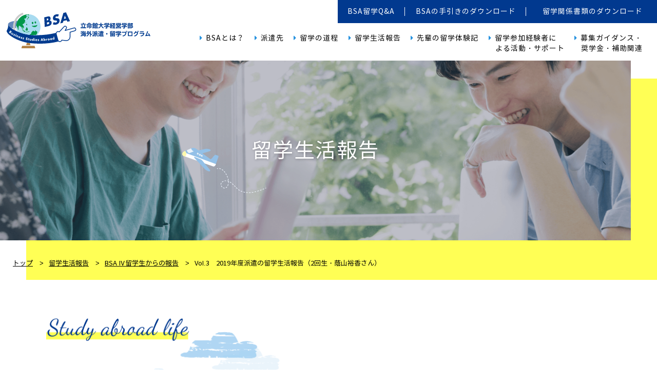

--- FILE ---
content_type: text/html; charset=UTF-8
request_url: https://ritsumei-ba-gblp.jp/life/now/2531/
body_size: 26841
content:
<!doctype html>
<html lang="ja">
<head>
<!-- Global site tag (gtag.js) - Google Analytics -->
<script async src="https://www.googletagmanager.com/gtag/js?id=UA-22822776-1"></script>
<script>
window.dataLayer = window.dataLayer || [];
function gtag(){dataLayer.push(arguments);}
gtag('js', new Date());
gtag('config', 'UA-22822776-1');
</script>
<meta charset="UTF-8">
<meta name="keywords" content="立命館大学経営学部　国際経営学科,BSA,Business Studies Abroad" />
<meta name="viewport" content="width=device-width, initial-scale=1, minimum-scale=1.0, maximum-scale=10.0, user-scalable=yes">
<meta http-equiv="X-UA-Compatible" content="IE=edge">

<!-- This site is optimized with the Yoast SEO plugin v12.9.1 - https://yoast.com/wordpress/plugins/seo/ -->
<title>Vol.3　2019年度派遣の留学生活報告（2回生・蔭山裕香さん） | BSA Business Studies Abroad 立命館大学経営学部 海外派遣・留学プログラム</title>
<meta name="description" content="世界を舞台に活躍できるビジネスリーダーを育成する、立命館大学経営学部　国際経営学科のホームページです。 Vol.3　2019年度派遣の留学生活報告（2回生・蔭山裕香さん） のページです。"/>
<meta name="robots" content="max-snippet:-1, max-image-preview:large, max-video-preview:-1"/>
<link rel="canonical" href="https://ritsumei-ba-gblp.jp/life/now/2531/" />
<meta property="og:locale" content="ja_JP" />
<meta property="og:type" content="article" />
<meta property="og:title" content="Vol.3　2019年度派遣の留学生活報告（2回生・蔭山裕香さん） | BSA Business Studies Abroad 立命館大学経営学部 海外派遣・留学プログラム" />
<meta property="og:description" content="世界を舞台に活躍できるビジネスリーダーを育成する、立命館大学経営学部　国際経営学科のホームページです。 Vol.3　2019年度派遣の留学生活報告（2回生・蔭山裕香さん） のページです。" />
<meta property="og:url" content="https://ritsumei-ba-gblp.jp/life/now/2531/" />
<meta property="og:site_name" content="BSA Business Studies Abroad 立命館大学経営学部 海外派遣・留学プログラム" />
<meta name="twitter:card" content="summary_large_image" />
<meta name="twitter:description" content="世界を舞台に活躍できるビジネスリーダーを育成する、立命館大学経営学部　国際経営学科のホームページです。 Vol.3　2019年度派遣の留学生活報告（2回生・蔭山裕香さん） のページです。" />
<meta name="twitter:title" content="Vol.3　2019年度派遣の留学生活報告（2回生・蔭山裕香さん） | BSA Business Studies Abroad 立命館大学経営学部 海外派遣・留学プログラム" />
<script type='application/ld+json' class='yoast-schema-graph yoast-schema-graph--main'>{"@context":"https://schema.org","@graph":[{"@type":"WebSite","@id":"https://ritsumei-ba-gblp.jp/#website","url":"https://ritsumei-ba-gblp.jp/","name":"BSA Business Studies Abroad \u7acb\u547d\u9928\u5927\u5b66\u7d4c\u55b6\u5b66\u90e8 \u6d77\u5916\u6d3e\u9063\u30fb\u7559\u5b66\u30d7\u30ed\u30b0\u30e9\u30e0","potentialAction":{"@type":"SearchAction","target":"https://ritsumei-ba-gblp.jp/?s={search_term_string}","query-input":"required name=search_term_string"}},{"@type":"WebPage","@id":"https://ritsumei-ba-gblp.jp/life/now/2531/#webpage","url":"https://ritsumei-ba-gblp.jp/life/now/2531/","inLanguage":"ja","name":"Vol.3\u30002019\u5e74\u5ea6\u6d3e\u9063\u306e\u7559\u5b66\u751f\u6d3b\u5831\u544a\uff082\u56de\u751f\u30fb\u852d\u5c71\u88d5\u9999\u3055\u3093\uff09 | BSA Business Studies Abroad \u7acb\u547d\u9928\u5927\u5b66\u7d4c\u55b6\u5b66\u90e8 \u6d77\u5916\u6d3e\u9063\u30fb\u7559\u5b66\u30d7\u30ed\u30b0\u30e9\u30e0","isPartOf":{"@id":"https://ritsumei-ba-gblp.jp/#website"},"datePublished":"2019-10-15T15:00:00+00:00","dateModified":"2020-04-24T01:38:28+00:00","description":"\u4e16\u754c\u3092\u821e\u53f0\u306b\u6d3b\u8e8d\u3067\u304d\u308b\u30d3\u30b8\u30cd\u30b9\u30ea\u30fc\u30c0\u30fc\u3092\u80b2\u6210\u3059\u308b\u3001\u7acb\u547d\u9928\u5927\u5b66\u7d4c\u55b6\u5b66\u90e8\u3000\u56fd\u969b\u7d4c\u55b6\u5b66\u79d1\u306e\u30db\u30fc\u30e0\u30da\u30fc\u30b8\u3067\u3059\u3002 Vol.3\u30002019\u5e74\u5ea6\u6d3e\u9063\u306e\u7559\u5b66\u751f\u6d3b\u5831\u544a\uff082\u56de\u751f\u30fb\u852d\u5c71\u88d5\u9999\u3055\u3093\uff09 \u306e\u30da\u30fc\u30b8\u3067\u3059\u3002"}]}</script>
<!-- / Yoast SEO plugin. -->

<link rel='dns-prefetch' href='//s.w.org' />
		<script type="text/javascript">
			window._wpemojiSettings = {"baseUrl":"https:\/\/s.w.org\/images\/core\/emoji\/11.2.0\/72x72\/","ext":".png","svgUrl":"https:\/\/s.w.org\/images\/core\/emoji\/11.2.0\/svg\/","svgExt":".svg","source":{"concatemoji":"https:\/\/ritsumei-ba-gblp.jp\/wp-includes\/js\/wp-emoji-release.min.js?ver=5.1.19"}};
			!function(e,a,t){var n,r,o,i=a.createElement("canvas"),p=i.getContext&&i.getContext("2d");function s(e,t){var a=String.fromCharCode;p.clearRect(0,0,i.width,i.height),p.fillText(a.apply(this,e),0,0);e=i.toDataURL();return p.clearRect(0,0,i.width,i.height),p.fillText(a.apply(this,t),0,0),e===i.toDataURL()}function c(e){var t=a.createElement("script");t.src=e,t.defer=t.type="text/javascript",a.getElementsByTagName("head")[0].appendChild(t)}for(o=Array("flag","emoji"),t.supports={everything:!0,everythingExceptFlag:!0},r=0;r<o.length;r++)t.supports[o[r]]=function(e){if(!p||!p.fillText)return!1;switch(p.textBaseline="top",p.font="600 32px Arial",e){case"flag":return s([55356,56826,55356,56819],[55356,56826,8203,55356,56819])?!1:!s([55356,57332,56128,56423,56128,56418,56128,56421,56128,56430,56128,56423,56128,56447],[55356,57332,8203,56128,56423,8203,56128,56418,8203,56128,56421,8203,56128,56430,8203,56128,56423,8203,56128,56447]);case"emoji":return!s([55358,56760,9792,65039],[55358,56760,8203,9792,65039])}return!1}(o[r]),t.supports.everything=t.supports.everything&&t.supports[o[r]],"flag"!==o[r]&&(t.supports.everythingExceptFlag=t.supports.everythingExceptFlag&&t.supports[o[r]]);t.supports.everythingExceptFlag=t.supports.everythingExceptFlag&&!t.supports.flag,t.DOMReady=!1,t.readyCallback=function(){t.DOMReady=!0},t.supports.everything||(n=function(){t.readyCallback()},a.addEventListener?(a.addEventListener("DOMContentLoaded",n,!1),e.addEventListener("load",n,!1)):(e.attachEvent("onload",n),a.attachEvent("onreadystatechange",function(){"complete"===a.readyState&&t.readyCallback()})),(n=t.source||{}).concatemoji?c(n.concatemoji):n.wpemoji&&n.twemoji&&(c(n.twemoji),c(n.wpemoji)))}(window,document,window._wpemojiSettings);
		</script>
		<style type="text/css">
img.wp-smiley,
img.emoji {
	display: inline !important;
	border: none !important;
	box-shadow: none !important;
	height: 1em !important;
	width: 1em !important;
	margin: 0 .07em !important;
	vertical-align: -0.1em !important;
	background: none !important;
	padding: 0 !important;
}
</style>
	<link rel='stylesheet' id='wp-block-library-css'  href='https://ritsumei-ba-gblp.jp/wp-includes/css/dist/block-library/style.min.css?ver=5.1.19' type='text/css' media='all' />
<link rel='https://api.w.org/' href='https://ritsumei-ba-gblp.jp/wp-json/' />
<link rel="EditURI" type="application/rsd+xml" title="RSD" href="https://ritsumei-ba-gblp.jp/xmlrpc.php?rsd" />
<link rel="wlwmanifest" type="application/wlwmanifest+xml" href="https://ritsumei-ba-gblp.jp/wp-includes/wlwmanifest.xml" /> 
<meta name="generator" content="WordPress 5.1.19" />
<link rel='shortlink' href='https://ritsumei-ba-gblp.jp/?p=2531' />
<link rel="alternate" type="application/json+oembed" href="https://ritsumei-ba-gblp.jp/wp-json/oembed/1.0/embed?url=https%3A%2F%2Fritsumei-ba-gblp.jp%2Flife%2Fnow%2F2531%2F" />
<link rel="alternate" type="text/xml+oembed" href="https://ritsumei-ba-gblp.jp/wp-json/oembed/1.0/embed?url=https%3A%2F%2Fritsumei-ba-gblp.jp%2Flife%2Fnow%2F2531%2F&#038;format=xml" />
<link rel="apple-touch-icon" sizes="180x180" href="https://ritsumei-ba-gblp.jp/wp-content/themes/bsa/files/img/apple-touch-icon.png?0406">
<link rel="icon" type="image/png" sizes="32x32" href="https://ritsumei-ba-gblp.jp/wp-content/themes/bsa/files/img/favicon-32x32.png?0406">
<link rel="icon" type="image/png" sizes="16x16" href="https://ritsumei-ba-gblp.jp/wp-content/themes/bsa/files/img/favicon-16x16.png?0406">
<link href="https://ritsumei-ba-gblp.jp/wp-content/themes/bsa/files/css/all.min.css" rel="stylesheet">
<link rel="stylesheet" href="https://cdnjs.cloudflare.com/ajax/libs/font-awesome/5.9.0/css/all.min.css" integrity="sha256-UzFD2WYH2U1dQpKDjjZK72VtPeWP50NoJjd26rnAdUI=" crossorigin="anonymous" />
<link rel="stylesheet" type="text/css" href="https://ritsumei-ba-gblp.jp/wp-content/themes/bsa/files/css/common/common.css?0511">
<link rel="stylesheet" type="text/css" href="https://ritsumei-ba-gblp.jp/wp-content/themes/bsa/files/css/top.css?0511">
<link rel="stylesheet" type="text/css" href="https://ritsumei-ba-gblp.jp/wp-content/themes/bsa/files/css/style.css?_529">
<style>.header{top:0;}</style>
</head>

<body>

<div id="outerWrapper">
<header class="header">
<p id="headerLogo"><a href="https://ritsumei-ba-gblp.jp/" ><img src="https://ritsumei-ba-gblp.jp/wp-content/themes/bsa/files/img/common/header_logo.svg" alt="BSA Business Studies Abroad 立命館大学経営学部 海外派遣・留学プログラム"></a></p>
<nav>
<ul class="grobalNav flexBox">
<li class="arwBtm">
<a href="https://ritsumei-ba-gblp.jp/bsa/" class="menuLink"><i class="fas fa-caret-right"></i>BSAとは？</a>
<ul class="sp">
<li><a href="https://ritsumei-ba-gblp.jp/bsa/program/">BSAのプログラム</a></li>
<li><a href="https://ritsumei-ba-gblp.jp/bsa/faculty/">学部からのバックアップ</a></li>
</ul>
</li>
<li class="arwBtm">
<a href="https://ritsumei-ba-gblp.jp/destination/" class="menuLink"><i class="fas fa-caret-right"></i>派遣先</a>
<ul class="sp">
<!--<li><a href="https://ritsumei-ba-gblp.jp/destination/western-michigan/">ウェスタンミシガン大学／アメリカ</a></li>-->
<li><a href="https://ritsumei-ba-gblp.jp/destination/massey/">マッセイ大学／ニュージーランド</a></li>
<li><a href="https://ritsumei-ba-gblp.jp/destination/soochow/">蘇州大学／中国</a></li>
<li><a href="https://ritsumei-ba-gblp.jp/destination/ucdavis/">カリフォルニア大学デービス校／アメリカ</a></li>
<li><a href="https://ritsumei-ba-gblp.jp/destination/uah/">アルカラ大学／スペイン</a></li>
<li><a href="https://ritsumei-ba-gblp.jp/destination/strasbourg/">ストラスブール大学EMストラスブールビジネススクール／フランス</a></li>
<li><a href="https://ritsumei-ba-gblp.jp/destination/escem/">エセムビジネススクール／フランス</a></li>
<li><a href="https://ritsumei-ba-gblp.jp/destination/bremen/">ブレーメン州立経済工科大学／ドイツ</a></li>
<li><a href="https://ritsumei-ba-gblp.jp/destination/aachen/">アーヘン応用科学大学／ドイツ</a></li>
<li><a href="https://ritsumei-ba-gblp.jp/destination/stockholm/">ストックホルム大学ビジネススクール／スウェーデン</a></li>
<li><a href="https://ritsumei-ba-gblp.jp/destination/auckland/">オークランド工科大学ビジネススクール／ニュージーランド</a></li>
<li><a href="https://ritsumei-ba-gblp.jp/destination/dalian/">大連外国語大学／中国</a></li>
<li><a href="https://ritsumei-ba-gblp.jp/destination/taigai/"> 対外経済貿易大学／中国</a></li>
<li><a href="https://ritsumei-ba-gblp.jp/destination/thammasat/">タマサート大学ビジネススクール／タイ</a></li>
<li><a href="https://ritsumei-ba-gblp.jp/destination/massey/">マッセイ大学およびニュージーランド国内企業／ニュージーランド new</a></li>
<li><a href="https://ritsumei-ba-gblp.jp/destination/valencia/">バレンシアカレッジおよびウォルト・ディズニー・ワールド／アメリカ</a></li>
<li><a href="https://ritsumei-ba-gblp.jp/destination/reading/">レディング大学／イギリス</a></li>
</ul>
</li>
<li class="arwBtm"><a href="https://ritsumei-ba-gblp.jp/distance/"><i class="fas fa-caret-right"></i>留学の道程</a></li>
<li class="arwBtm"><a href="https://ritsumei-ba-gblp.jp/life/"><i class="fas fa-caret-right"></i>留学生活報告</a></li>
<li class="arwBtm"><a href="https://ritsumei-ba-gblp.jp/experience/"><i class="fas fa-caret-right"></i>先輩の留学体験記</a></li>
<li class="arwBtm">
<a href="https://ritsumei-ba-gblp.jp/act_support/" class="menuLink"><i class="fas fa-caret-right"></i>留学参加経験者に<br class="pc">よる活動・サポート</a>
<ul class="sp">
<li><a href="https://ritsumei-ba-gblp.jp/support#scholarship">奨学金について</a></li>
<li><a href="https://ritsumei-ba-gblp.jp/support#examinationfee">外国語検定試験試験料金・外国語<br>講座受講料補助</a></li>
</ul>
</li>
<li class="arwBtm"><a href="https://ritsumei-ba-gblp.jp/support#guidance"><i class="fas fa-caret-right"></i>募集ガイダンス・<br class="pc">奨学金・補助関連</a></li>
</ul>
<ul class="headerNav flexBox">
<li class=" current"><a href="https://ritsumei-ba-gblp.jp/faq/">BSA留学Q&amp;A</a></li>
<li><a href="https://ritsumei-ba-gblp.jp//download#guide">BSAの手引きのダウンロード</a></li>
<li><a href="https://ritsumei-ba-gblp.jp//download#entry">留学関係書類のダウンロード</a></li>
</ul>
</nav>
<div class="togglenav"><div class="togglebtn"><span></span><span></span><span></span></div></div>
</header>
<!-- This site is optimized with the Yoast SEO plugin v12.9.1 - https://yoast.com/wordpress/plugins/seo/ -->
<title>Vol.3　2019年度派遣の留学生活報告（2回生・蔭山裕香さん） | BSA Business Studies Abroad 立命館大学経営学部 海外派遣・留学プログラム</title>
<meta name="description" content="世界を舞台に活躍できるビジネスリーダーを育成する、立命館大学経営学部　国際経営学科のホームページです。 Vol.3　2019年度派遣の留学生活報告（2回生・蔭山裕香さん） のページです。"/>
<meta name="robots" content="max-snippet:-1, max-image-preview:large, max-video-preview:-1"/>
<link rel="canonical" href="https://ritsumei-ba-gblp.jp/life/now/2531/" />
<meta property="og:locale" content="ja_JP" />
<meta property="og:type" content="article" />
<meta property="og:title" content="Vol.3　2019年度派遣の留学生活報告（2回生・蔭山裕香さん） | BSA Business Studies Abroad 立命館大学経営学部 海外派遣・留学プログラム" />
<meta property="og:description" content="世界を舞台に活躍できるビジネスリーダーを育成する、立命館大学経営学部　国際経営学科のホームページです。 Vol.3　2019年度派遣の留学生活報告（2回生・蔭山裕香さん） のページです。" />
<meta property="og:url" content="https://ritsumei-ba-gblp.jp/life/now/2531/" />
<meta property="og:site_name" content="BSA Business Studies Abroad 立命館大学経営学部 海外派遣・留学プログラム" />
<script type='application/ld+json' class='yoast-schema-graph yoast-schema-graph--main'>{"@context":"https://schema.org","@graph":[{"@type":"WebSite","@id":"https://ritsumei-ba-gblp.jp/#website","url":"https://ritsumei-ba-gblp.jp/","name":"BSA Business Studies Abroad \u7acb\u547d\u9928\u5927\u5b66\u7d4c\u55b6\u5b66\u90e8 \u6d77\u5916\u6d3e\u9063\u30fb\u7559\u5b66\u30d7\u30ed\u30b0\u30e9\u30e0","potentialAction":{"@type":"SearchAction","target":"https://ritsumei-ba-gblp.jp/?s={search_term_string}","query-input":"required name=search_term_string"}},{"@type":"WebPage","@id":"https://ritsumei-ba-gblp.jp/life/now/2531/#webpage","url":"https://ritsumei-ba-gblp.jp/life/now/2531/","inLanguage":"ja","name":"Vol.3\u30002019\u5e74\u5ea6\u6d3e\u9063\u306e\u7559\u5b66\u751f\u6d3b\u5831\u544a\uff082\u56de\u751f\u30fb\u852d\u5c71\u88d5\u9999\u3055\u3093\uff09 | BSA Business Studies Abroad \u7acb\u547d\u9928\u5927\u5b66\u7d4c\u55b6\u5b66\u90e8 \u6d77\u5916\u6d3e\u9063\u30fb\u7559\u5b66\u30d7\u30ed\u30b0\u30e9\u30e0","isPartOf":{"@id":"https://ritsumei-ba-gblp.jp/#website"},"datePublished":"2019-10-15T15:00:00+00:00","dateModified":"2020-04-24T01:38:28+00:00","description":"\u4e16\u754c\u3092\u821e\u53f0\u306b\u6d3b\u8e8d\u3067\u304d\u308b\u30d3\u30b8\u30cd\u30b9\u30ea\u30fc\u30c0\u30fc\u3092\u80b2\u6210\u3059\u308b\u3001\u7acb\u547d\u9928\u5927\u5b66\u7d4c\u55b6\u5b66\u90e8\u3000\u56fd\u969b\u7d4c\u55b6\u5b66\u79d1\u306e\u30db\u30fc\u30e0\u30da\u30fc\u30b8\u3067\u3059\u3002 Vol.3\u30002019\u5e74\u5ea6\u6d3e\u9063\u306e\u7559\u5b66\u751f\u6d3b\u5831\u544a\uff082\u56de\u751f\u30fb\u852d\u5c71\u88d5\u9999\u3055\u3093\uff09 \u306e\u30da\u30fc\u30b8\u3067\u3059\u3002"}]}</script>
<!-- / Yoast SEO plugin. -->

<link rel='dns-prefetch' href='//s.w.org' />
<script type='text/javascript' src='https://ritsumei-ba-gblp.jp/wp-includes/js/wp-embed.min.js?ver=5.1.19'></script>
<link rel='https://api.w.org/' href='https://ritsumei-ba-gblp.jp/wp-json/' />
<link rel="EditURI" type="application/rsd+xml" title="RSD" href="https://ritsumei-ba-gblp.jp/xmlrpc.php?rsd" />
<link rel="wlwmanifest" type="application/wlwmanifest+xml" href="https://ritsumei-ba-gblp.jp/wp-includes/wlwmanifest.xml" /> 
<meta name="generator" content="WordPress 5.1.19" />
<link rel='shortlink' href='https://ritsumei-ba-gblp.jp/?p=2531' />
<link rel="alternate" type="application/json+oembed" href="https://ritsumei-ba-gblp.jp/wp-json/oembed/1.0/embed?url=https%3A%2F%2Fritsumei-ba-gblp.jp%2Flife%2Fnow%2F2531%2F" />
<link rel="alternate" type="text/xml+oembed" href="https://ritsumei-ba-gblp.jp/wp-json/oembed/1.0/embed?url=https%3A%2F%2Fritsumei-ba-gblp.jp%2Flife%2Fnow%2F2531%2F&#038;format=xml" />

<!---------▼main--------->   
<main>
    <section id="life" class="contentsPage note ">
        <div class="pageHeader">
            <div class="bgWrap">
                <h2 class="readTitle"><a href="">留学生活報告</a></h2>
            </div>
            <ul class="breadCrumb">
                <li><a href="https://ritsumei-ba-gblp.jp/">トップ</a></li>
                <li><a href="https://ritsumei-ba-gblp.jp/life">留学生活報告</a></li>
                <li><a href="https://ritsumei-ba-gblp.jp/life#bsa4">BSA Ⅳ留学生からの報告</a></li>
                <li>Vol.3　2019年度派遣の留学生活報告（2回生・蔭山裕香さん）</li>
            </ul>    
        </div>
        <div class="inner">
            <h1 class="title1"><a href="https://ritsumei-ba-gblp.jp/program/bsa4/" rel="tag">BSA Ⅳ</a>                <span class="subTitle">ストックホルム大学ビジネススクールスウェーデン                </span></h1>

            <div class="profileBox flexBox">
                                <div class="leftBox">
                    <li><img width="562" height="414" src="https://ritsumei-ba-gblp.jp/wp-content/uploads/2020/04/kageyama_p.jpg" class="attachment-life_profile size-life_profile" alt="" srcset="https://ritsumei-ba-gblp.jp/wp-content/uploads/2020/04/kageyama_p.jpg 562w, https://ritsumei-ba-gblp.jp/wp-content/uploads/2020/04/kageyama_p-280x207.jpg 280w" sizes="(max-width: 562px) 100vw, 562px" /> 
                </div>
                 
                <div class="rightBox">
                    <p class="profileText1">経営学科 3回生</p>
                    <h3 class="profileName">蔭山 裕香さん</h3>
                    <p class="profileText2">2019年8月より、ストックホルム大学ビジネススクールでのプログラムに参加</p>
                    <ul class="linkCatBox flexBox">
                        <li><a href="https://ritsumei-ba-gblp.jp/life#bsa4">BSA Ⅳ</a></li>
                        <li><a style="pointer-events:none;" href="sweden">スウェーデン</a></li>
                    </ul>
                </div>
            </div>

                        <article class="lifeNoteblock">   
                <h2 class="articleTitleBig">到着しました</h2> 
                <p class="data">2019.10.16 報告</p>                                        
                <h3 class="articleTitle01">留学をスタートしました！</h3>         
                <p>こんにちは！ストックホルムへ来て約１ヶ月が経ちましたが、こちらは既に秋が深まっています。持参したダウンでは寒いので新しくコートを調達したくらいです。<br />
<br />
友達がすぐに作れるのか不安を抱きながら渡航しましたが、寮で沢山の留学生と出会い、すぐに仲良くなることができました。私は今回が人生2度目の留学ですが、スウェーデンに来る留学生のほとんどはヨーロッパ出身で当たり前のように英語を流暢に話します。前回は英語圏に滞在したので、英語が少しでも話せると褒められたりといった場面が見受けられましたが、今回は英語での会話が当たり前の環境ということに少し驚きました。9月末に20歳の誕生日を迎えたのですが、新しい友達に祝ってもらえるか、渡航前は心配していました。しかし、同じ寮の子たちがパーティーを開いてくれました！とても楽しい20歳のスタートを切ることができました。<br />
<br />
大学での講義は、予想していたよりも理解しやすく、予習は特にしなくてもついていける程度です。グループワークの課題がほとんどなので、チームワークがとても大切だと感じました。専門科目は英語で受講しているので、留学生がほとんどですが、中にはスウェーデン人の生徒もまじっていることがあります。留学生以外の友達もたくさん作りたいなと思っています！<br />
<br />
スウェーデンは非常に物価が高く、外食は特に値段が張るので主に自炊しています。週に一度、友達と一緒に買い出しをして一緒に料理を作ったりして、様々な国の人達との食文化交流を楽しんでいます。</p>
                <ul class="flexBox lifeImgList"><li><img width="765" height="520" src="https://ritsumei-ba-gblp.jp/wp-content/uploads/2020/04/kageyama1-1-765x520.jpg" class="attachment-life_images size-life_images" alt="" srcset="https://ritsumei-ba-gblp.jp/wp-content/uploads/2020/04/kageyama1-1-765x520.jpg 765w, https://ritsumei-ba-gblp.jp/wp-content/uploads/2020/04/kageyama1-1-383x260.jpg 383w, https://ritsumei-ba-gblp.jp/wp-content/uploads/2020/04/kageyama1-1.jpg 766w" sizes="(max-width: 765px) 100vw, 765px" /></li><li><img width="765" height="520" src="https://ritsumei-ba-gblp.jp/wp-content/uploads/2020/04/kageyama1-2-765x520.jpg" class="attachment-life_images size-life_images" alt="" srcset="https://ritsumei-ba-gblp.jp/wp-content/uploads/2020/04/kageyama1-2-765x520.jpg 765w, https://ritsumei-ba-gblp.jp/wp-content/uploads/2020/04/kageyama1-2-383x260.jpg 383w, https://ritsumei-ba-gblp.jp/wp-content/uploads/2020/04/kageyama1-2.jpg 766w" sizes="(max-width: 765px) 100vw, 765px" /></li><li><img width="765" height="520" src="https://ritsumei-ba-gblp.jp/wp-content/uploads/2020/04/kageyama1-3-765x520.jpg" class="attachment-life_images size-life_images" alt="" srcset="https://ritsumei-ba-gblp.jp/wp-content/uploads/2020/04/kageyama1-3-765x520.jpg 765w, https://ritsumei-ba-gblp.jp/wp-content/uploads/2020/04/kageyama1-3-383x260.jpg 383w, https://ritsumei-ba-gblp.jp/wp-content/uploads/2020/04/kageyama1-3.jpg 766w" sizes="(max-width: 765px) 100vw, 765px" /></li></ul>
            </article>
             

             

             



            <ul class="otherNoteLink">

                <li><a href="https://ritsumei-ba-gblp.jp/life/now/2360/" rel="prev"><i class="fas fa-angle-left"></i> &nbsp;Vol.11　2019年度派遣の留学生活報告（3回生・石橋毅一さん）</a></li>
                <li><a href="https://ritsumei-ba-gblp.jp/life/now/1335/" rel="next">Vol.6　2019年度派遣の留学生活報告（2回生・松原巧賢さん）<i class="fas fa-angle-right"></i></a></li>


            </ul>





        </div>


    </section>
    <!---------▲section---------> 
     
</main>
<!---------▲main--------->   

<div id="lifeBeforeFooter">
<div class="inner">
<ul class="flexBox">
<li>
<a href="https://ritsumei-ba-gblp.jp/life#bsa2">
<h3>BSA Ⅱ留学生からの報告</h3>
<span>VIEW MORE<img src="https://ritsumei-ba-gblp.jp/wp-content/themes/bsa/files/img/common/ico_arrow_02.png" alt="VIEW MORE"></span>
</a>
</li>

<li>
<a href="https://ritsumei-ba-gblp.jp/life#bsa3">
<h3>BSA Ⅲ留学生からの報告</h3>
<span>VIEW MORE<img src="https://ritsumei-ba-gblp.jp/wp-content/themes/bsa/files/img/common/ico_arrow_02.png" alt="VIEW MORE"></span>
</a>
</li>

<li>
<a href="https://ritsumei-ba-gblp.jp/life#bsa4">
<h3>BSA Ⅳ留学生からの報告</h3>
<span>VIEW MORE<img src="https://ritsumei-ba-gblp.jp/wp-content/themes/bsa/files/img/common/ico_arrow_02.png" alt="VIEW MORE"></span>
</a>
</li>

</ul>
</div>
</div><footer class="footer">
<p class="footerLogo">
<a href="https://ritsumei-ba-gblp.jp/">
<picture>
<source srcset="https://ritsumei-ba-gblp.jp/wp-content/themes/bsa/files/img/common/logo_footer.png"
media="(min-width: 1000px)">
<source srcset="https://ritsumei-ba-gblp.jp/wp-content/themes/bsa/files/img/common/footer_logo_sp.png"
media="(max-width: 999px)">
<img src="https://ritsumei-ba-gblp.jp/wp-content/themes/bsa/files/img/common/logo_footer.png" alt="立命館大学経営学部 海外派遣・留学プログラム" />
</picture>
	</a>	
</p>
<div class="inner">
<h3>[お問い合わせ]</h3>
<p class="bold">立命館大学経営学部事務室[BSA留学担当宛]</p>
<a href="tel:0726652090" class="tel">TEL. 072-665-2090</a>
<p class="time">9:00〜17:00（祝祭日を除く月〜金曜日） </p>
<p id="copyright">© College of Business Administration Ritsumeikan University. All rights Reserved.</p>
</div>
</footer>

<p class="pageTop"><a href="#"><span class="ti-angle-up"><img src="https://ritsumei-ba-gblp.jp/wp-content/themes/bsa/files/img/common/icon_pagetop_01.png" alt=""></span></a></p>

<script src="https://ajax.googleapis.com/ajax/libs/jquery/2.2.4/jquery.min.js"></script>
<script src="https://ritsumei-ba-gblp.jp/wp-content/themes/bsa/files/js/common.js?0423"></script>

</div>
<script>jQuery('img[src="https://ritsumei-ba-gblp.jp/wp-content/uploads/2022/11/01-562x414.jpeg"]').attr('srcset','https://ritsumei-ba-gblp.jp/wp-content/uploads/2022/11/01.jpeg');</script>
</body>
</html>

--- FILE ---
content_type: text/css
request_url: https://ritsumei-ba-gblp.jp/wp-content/themes/bsa/files/css/common/common.css?0511
body_size: 38391
content:
@charset "utf-8";


html { 
    height: 100%;
    overflow-y: scroll;
    box-sizing: border-box;
    -webkit-box-sizing: border-box;
    /*font-feature-settings: "palt";*/
}
*,
*:before,
*:after {
    -moz-box-sizing: border-box;
    -webkit-box-sizing: border-box;
    -o-box-sizing: border-box;
    -ms-box-sizing: border-box;
    box-sizing: border-box;
}

/* Box sizing rules */
/* Box sizingの定義 */
*,
*::before,
*::after {
    box-sizing: border-box;
}

/* Remove default padding */
/* デフォルトのpaddingを削除 */
ul[class],
ol[class] {
    padding: 0;
}

/* Remove default margin */
/* デフォルトのmarginを削除 */
body,
h1,
h2,
h3,
h4,
p,
ul[class],
ol[class],
li,
figure,
figcaption,
blockquote,
dl,
dd {
    margin: 0;
    list-style: none;
}

/* Set core body defaults */
/* bodyのデフォルトを定義 */
body {
    color: #222222;
    min-height: 100vh;
    scroll-behavior: smooth;
    text-rendering: optimizeSpeed;
    line-height: 1.5;
}
main{
    animation-name: fadeInBottom;
    animation-duration: 1.5s; //アニメーション時間
    animation-timing-function: ease-out; //アニメーションさせるイージング
    animation-delay: 1s; //アニメーション開始させる時間
    animation-iteration-count: 1; //繰り返し回数
    animation-direction: normal; //往復処理をするかどうか
    animation-fill-mode: forwards; //アニメーション後のスタイルをどうするか
}

.sp,
.tab{
    display: none;
}
@keyframes fadeInBottom {
    0% {
        opacity: 0;
        transform: translate3d(0, 20px, 0);
    }
    100% {
        opacity: 1;
        transform: translate3d(0, 0, 0);
    }
}
@keyframes fadeOutBottom {
    0% {
        opacity: 1;
        transform: translate3d(0, 0, 0);
    }
    100% {
        opacity: 0;
        transform: translate3d(0, 20px, 0);
    }
}
.effect-fade {
    opacity : 0;
    transform : translate(0, 45px);
    transition : all 300ms;
}

.effect-fade.effect-scroll {
    opacity : 1;
    transform : translate(0, 0);
}

/* Remove list styles on ul, ol elements with a class attribute */
/* class属性を持つul、ol要素のリストスタイルを削除 */
ul[class],
ol[class] {
    list-style: none;
}

/* A elements that don't have a class get default styles */
/* classを持たない要素はデフォルトのスタイルを取得 */
a:not([class]) {
    text-decoration-skip-ink: auto;
}

/* Make images easier to work with */
/* img要素の扱いを簡単にする */
img {
    max-width: 100%;
    display: block;
}

/* Natural flow and rhythm in articles by default */
/* article要素内の要素に自然な流れとリズムを定義 */
article > * + * {
    margin-top: 1em;
}

/* Inherit fonts for inputs and buttons */
/* inputやbuttonなどのフォントは継承を定義 */
input,
button,
textarea,
select {
    font: inherit;
}

/* Remove all animations and transitions for people that prefer not to see them */
/* 見たくない人用に、すべてのアニメーションとトランジションを削除 */
@media (prefers-reduced-motion: reduce) {
    * {
        animation-duration: 0.01ms !important;
        animation-iteration-count: 1 !important;
        transition-duration: 0.01ms !important;
        scroll-behavior: auto !important;
    }
}
.sp {
    display: none;
}
#outerWrapper{
    width: 100%;
    overflow: hidden;
}
@media print {
    html,
    html body {}
}
a {
    text-decoration: none;
    box-sizing: border-box;
}
a:hover {
    opacity: .6;
    transition: .3s;
}

/* -------------------------------------------------------
body
------------------------------------------------------- */

@font-face {
    font-family: 'NotoSansCJKjp';
    font-style: normal;
    font-weight: 400;
    src: url('../../font/NotoSansCJKjp-Regular.woff') format('woff'),
        url('../../font/NotoSansCJKjp-Regular.eot')  format('eot');
    font-display: swap;
}
@font-face {
    font-family: 'NotoSansCJKjp';
    font-style: normal;
    font-weight: 700;
    src: url('../../font/NotoSansCJKjp-Bold.woff') format('woff'),
        url('../../font/NotoSansCJKjp-Bold.eot')  format('eot');
    font-display: swap;

}
@font-face {
    font-family: 'NotoSansCJKjp';
    font-style: normal;
    font-weight: 900;
    src: url('../../font/NotoSansCJKjp-Black.woff') format('woff'),
        url('../../font/NotoSansCJKjp-Black.eot')  format('eot');
    font-display: swap;
}

html {
    font-family:'NotoSansCJKjp',"游ゴシック体", "Yu Gothic", YuGothic, "ヒラギノ角ゴ Pro W3","Hiragino Kaku Gothic Pro","HiraKakuPro-W3","メイリオ",Meiryo,"ＭＳ Ｐゴシック","MS PGothic",Arial, Helvetica,sans-serif;
    font-size: 62.5%;
}
body{

    width:100%;
    -webkit-text-size-adjust: 100%;
    line-height: 1.5;
    color: #000;
    font-size: 1.4rem;
}

/* -------------------------------------------------------
 fonts
------------------------------------------------------- */
a {
	color: #248b9a;
}
a:visited {}
a:hover,
a:active { text-decoration: none;}

.txtC{text-align:center !important;}
.txtR{text-align:right !important;}
.txtL{text-align:left !important;}
.bold{font-weight:bold !important;}
.normal{font-weight:normal !important;}
sup   { font-size: 78%; vertical-align: top;}
sub   { font-size: 78%; vertical-align: baseline;}

/* -------------------------------------------------------
inline align
------------------------------------------------------- */
.taL {text-align: left   !important;}
.taC {text-align: center !important;}
.taR {text-align: right  !important;}
.vaT {vertical-align: top    !important;}
.vaM {vertical-align: middle !important;}
.vaB {vertical-align: bottom !important;}

/* -------------------------------------------------------
float
------------------------------------------------------- */
.flL    { display: inline; float: left;}
.flR    { display: inline; float: right;}
.flexBox { display: flex; justify-content: space-between; flex-wrap: wrap;}
/* -------------------------------------------------------
Tools
------------------------------------------------------- */
.clear {clear: both;}
.block {display: block;}
.hide  {display: none;}
.bgN   {background: none !important;}
.tdU   {text-decoration: underline;}
.tdN   {text-decoration: none;}

/* -------------------------------------------------------
img
------------------------------------------------------- */
img {
  max-width: 100%;
    width: 100%;
  height: auto;
  border: 0;
}
/* img hover */
a:hover img{
	filter: alpha(opacity=70);
	-moz-opacity:0.7;
	opacity:0.7;
}


/* -------------------------------------------------------
dotted Background
------------------------------------------------------- */
.box{
    background-size: 20px 20px;
    margin: 0 auto;
    background-color: #fff;
    background-image: radial-gradient(#c3e0f0 8%, transparent 8%),radial-gradient(#c3e0f0 8%, transparent 8%);
    background-position: 0 0, 10px 10px;
    background-repeat: repeat;
    width: 500px;
    height: 500px;
}

/* -------------------------------------------------------
header
------------------------------------------------------- */
.header {
	width: 100%;
    height: 148px;
    margin:0 auto;
    display: flex;
    flex-wrap: wrap;
    align-items: center;
    align-self: center;
    justify-content: space-between;
    font-size: 1.7rem;
    letter-spacing: .1rem;
    position: fixed;
    background: #fff;
    z-index: 1000;
    transition: .3s;
    /*box-shadow: 0px 0px 5px 0px rgba(120, 120, 120, 0.05);*/
}
.header #headerLogo {
    width: calc(392px + 2%);
    min-width: 250px;
    padding:0 1% 0 2%;
    transition: .2s;
    position: relative;
    display: flex;
    align-items: center;
    
    box-sizing: content-box;
    width: 392px;
    height: 100%;    
    
}
.header nav {
    width: 76%;
    width: 72%;
    display: flex;
    flex-wrap: wrap;
    justify-content: flex-end;
}
.header .togglenav {
    display: none;
}

.header .headerNav {
    width: 747px;
    display: flex;
    justify-content: flex-end;
    order: 1;
}
.header .headerNav li:nth-of-type(1) a{
    width: 172px;
}
.header .headerNav li:nth-of-type(2) a{
    width: 293px;
}
.header .headerNav li:nth-of-type(3) a{
    width: 282px;
}
.header .headerNav a {
    background: #01398F;
    color: #fff;
    display: flex;
    justify-content: center;
    align-items: center;
    height: 63px;
}
.header .headerNav a:after {
    content:"";
    width: 1px;
    height: 1.7rem;
    background: #fff;
    display: block;
    position: relative;
    left: 31px;
}
.header .headerNav li:last-of-type a:after {
    display: none;
}
.header .grobalNav {
    color: #000;
    width: 1371px;
    min-width: 1040px;
    margin-right: 28px;
    order: 2;
    padding: 2.5rem 0 1.5rem;
}
.header .grobalNav a{
    color: #000;
    position: relative;
}
.header .grobalNav li a:nth-of-type(6) {
    left: -13px;    
}

.header .grobalNav a:before{
    /*
    font-family: "Font Awesome 5 Free", FontAwesome!important;
    display: inline-block;
    content: "\f0da";
    font-weight: 400;
    position: relative;
    left: -6px;
    color: #2692DF;

    width: 5px;
    height: 5px;
    border-style: solid;
    border-width: 4.5px 0 4.5px 5px;
    border-color: transparent transparent transparent #2692DF;
    display: inline-block;
    position: relative;
    top:-1.3px;
    margin-right: 8px;
    border-radius: 5px;
    */
    transition: .3s;
}
.header .grobalNav i{
    position: relative;
    left: -6px;
    color: #2692DF;
    /*
    width: 5px;
    height: 5px;
    border-style: solid;
    border-width: 4.5px 0 4.5px 5px;
    border-color: transparent transparent transparent #2692DF;
    display: inline-block;
    position: relative;
    top:-1.3px;
    margin-right: 8px;
    border-radius: 5px;
    */
    transition: .3s;
}

/* IE11 */ _:-ms-lang(x)::-ms-backdrop, .header .grobalNav a:before {
    font-family:"Font Awesome 5 Free"!important;
    display: inline-block;
    font-style: normal;
    font-variant: normal;
    text-rendering: auto;
    line-height: 1;
}


main{
    padding-top: 148px;
}


.header .arwBtm {
  line-height: 1.2 !important;
  text-indent: -0.2em;
}
.header .arwBtm a {
}
.header .arwBtm li {
}
.header .arwBtm li a {
}
.header .sp {
    display: none;
}
.header .sp li {
}
.header .sp a {
}
.header br {
}
.header .arwBtm ul {
    display: none;
}

.header nav li.arwBtm ul {
    display: none!important;
}
.header nav li.arwBtm.open ul {
    height: auto!important;
    display: block!important;
    opacity: 1;
    animation-duration: .3s;
    animation-name: toggleNavLinkOpen;
}
@keyframes toggleNavLinkOpen{
    0% {
        opacity: 0;
        height: 0;
        visibility: hidden;
    }
    100% {
        opacity: 1!important;
        height: 100%;
        visibility: visible;
    }
}
@media screen and (max-width:767px){
  .header .arwBtm {
    text-indent: inherit;
  }
}



/* gNavi
------------------------------------------------------- */
#gNav > ul{
    width: 100%;
}
#gNav > ul > li{
}
@media screen and (max-width:767px){
    #gNav{
		}	
}


/* breadcrumb
------------------------------------------------------- */
#breadcrumbWrap {
	width: 100%;
	padding: 12px 0;
}
#breadcrumb {
	max-width: 980px;
	margin: 0 auto;
	overflow: hidden;
}
#breadcrumb li {
	float: left;
	white-space: nowrap;
	font-size: 86%;
	color: #333;
}
#breadcrumb li a {
	white-space: nowrap;
}
@media screen and (max-width:767px){
	#breadcrumbWrap {
		display: none;
	}
}


/* -------------------------------------------------------
contents
------------------------------------------------------- */
#contents {
	margin: 0 auto;
	max-width: px;
	text-align: left;
	position: relative;
}
@media screen and (max-width:767px){
	#contents {
	}
}


/* layout
---------------------------------------------------------- */
.inner{
    width: 86%;
	max-width:1200px;
	margin:0 auto;
	position:relative;
}


/* pageTop
---------------------------------------------------------- */
.pageTop {
    display: none;
	position:fixed;
    right: 1%;
    bottom: 1%;
    width: 10%;
    max-width: 190px;
    height: auto;
    z-index: 2;
    transition: .5s!important;
    animation-name: fadeOutBottom!important;
    animation-duration: 1s; //アニメーション時間
    animation-timing-function: ease-out; //アニメーションさせるイージング
    animation-delay: 0; //アニメーション開始させる時間
    animation-iteration-count: 1; //繰り返し回数
    animation-direction: normal; //往復処理をするかどうか
    animation-fill-mode: forwards; //アニメーション後のスタイルをどうするか
}

@keyframes fadeOutBottom {
    0% {
        opacity: 1;
    }
    100% {
        opacity: 0;
    }
}


.pageTop.active {
    display: block;
    position:fixed;
    right: 1%;
    bottom: 1%;
    width: 10%;
    max-width: 120px;
    height: auto;
    z-index: 2;
    transition: .2s;
    animation-name: fadeInBottom!important;
    animation-duration: 1s; //アニメーション時間
    animation-timing-function: ease-out; //アニメーションさせるイージング
    animation-delay: 0; //アニメーション開始させる時間
    animation-iteration-count: 1; //繰り返し回数
    animation-direction: normal; //往復処理をするかどうか
    animation-fill-mode: forwards; //アニメーション後のスタイルをどうするか
}
.pageTop a,
.pageTop a img {
    opacity: 1!important;
    transition: .2s;
}
.pageTop a:hover img {
    transform: scale(1.1);
}

@media screen and (max-width:767px){
	.pageTop {
	}
}


/* -------------------------------------------------------
footer
------------------------------------------------------- */

.footer {
	width: 100%;
}
.footerLogo {
    background: #01398F;
    height: 82px;
    display: flex;
    justify-content: center;
    align-items: center;
}
.footer .inner {
    width: 94%;
    padding: 3.5rem;
}
.footer h3 {
    font-size: 1.4rem;
    font-weight: normal;
}
.footer .bold {
    font-size: 1.4rem;
    margin-top: 1.2rem;
    font-weight: normal;
}
.footer a.tel,
.footer a.tel a,
.footer .time {
    font-size: 1.3rem;
    pointer-events: none;
    color: #000;
    margin-top: .5rem;
    display: block;
    pointer-events: none;
    color: #000!important;
    
}
.footerLogo img {
    height: 60px;
        width: 404px;
}

#copyright {
	font-size: 1.3rem;
    margin-top: 4rem;
}


/* -------------------------------------------------------
table
------------------------------------------------------- */

.type01 {
	width: 100%;
	border-collapse: separate;
	border-top: 1px solid #ccc;
	border-left: 1px solid #ccc;
}
.type01 th,
.type01 td {
	border-right: 1px solid #ccc;
	border-bottom: 1px solid #ccc;
	padding: 10px 15px;
}
.type01 th {
	background-color: #f3f3f3;
}
.type01 td {
}
@media screen and (max-width:767px){
.table_basic01 {
	width: 100%;
}
.table_basic01,
.table_basic01 thead,
.table_basic01 tbody,
.table_basic01 tr,
.table_basic01 th,
.table_basic01 td {
	width: 100%;
	display: block;
}
.table_basic01 th,
.table_basic01 td {
	border-top: none;
	border-left: none;
}
.table_basic01 th {
}
.table_basic01 td {
}
}

/* -------------------------------------------------------
form
------------------------------------------------------- */

.check_layout input{
    display:none;
}
.check_layout label{
    display:inline-block;
    position:relative;
    padding-left:25px;
 
}
.check_layout label:before,.check_layout label:after{
    content:'';
    display:block;
    position:absolute;
    top:0;
    left:0;
    width:15px;
    height:15px;
}
.check_layout label:before{
    background:#fafafa;
    border:1px solid #666666;
}
.check_layout input:checked + label:after{
	left:1px;
	top:-1px;
	content:"\f00c";
	color:#004ea2;
	height:15px;
	margin:auto;
	font-size:108%;
    font-family: "Font Awesome 5 Free";
    display: inline-block;
}

/* -------------------------------------------------------
clearfix
------------------------------------------------------- */

.cf:after{
    content: "."; 
    display: block; 
    height: 0; 
    font-size:0;	
    clear: both; 
	visibility:hidden;
}
.cf{
	display: inline-block;
} 
/* Hides from IE Mac */
* html .cf{
	height: 1%;
}
.cf{
	display:block;
}


/* -------------------------------------------------------
margin
------------------------------------------------------- */
.mt00 { margin-top: 0   !important;}
.mt05 { margin-top: 5px !important;}
.mt10 { margin-top:10px !important;}
.mt12 { margin-top:12px !important;}
.mt15 { margin-top:15px !important;}
.mt20 { margin-top:20px !important;}
.mt25 { margin-top:25px !important;}
.mt30 { margin-top:30px !important;}
.mt35 { margin-top:35px !important;}
.mt40 { margin-top:40px !important;}
.mt45 { margin-top:45px !important;}
.mt50 { margin-top:50px !important;}
.mt55 { margin-top:55px !important;}
.mt60 { margin-top:60px !important;}
.mr00 { margin-right: 0   !important;}
.mr05 { margin-right: 5px !important;}
.mr10 { margin-right:10px !important;}
.mr12 { margin-right:12px !important;}
.mr15 { margin-right:15px !important;}
.mr20 { margin-right:20px !important;}
.mr25 { margin-right:25px !important;}
.mr30 { margin-right:30px !important;}
.mr35 { margin-right:35px !important;}
.mr40 { margin-right:40px !important;}
.mr45 { margin-right:45px !important;}
.mr50 { margin-right:50px !important;}
.mb00 { margin-bottom: 0   !important;}
.mb05 { margin-bottom: 5px !important;}
.mb10 { margin-bottom:10px !important;}
.mb12 { margin-bottom:12px !important;}
.mb15 { margin-bottom:15px !important;}
.mb20 { margin-bottom:20px !important;}
.mb25 { margin-bottom:25px !important;}
.mb30 { margin-bottom:30px !important;}
.mb35 { margin-bottom:35px !important;}
.mb40 { margin-bottom:40px !important;}
.mb45 { margin-bottom:45px !important;}
.mb50 { margin-bottom:50px !important;}
.ml00 { margin-left: 0   !important;}
.ml05 { margin-left: 5px !important;}
.ml10 { margin-left:10px !important;}
.ml12 { margin-left:12px !important;}
.ml15 { margin-left:15px !important;}
.ml20 { margin-left:20px !important;}
.ml25 { margin-left:25px !important;}
.ml30 { margin-left:30px !important;}
.ml35 { margin-left:35px !important;}
.ml40 { margin-left:40px !important;}
.ml45 { margin-left:45px !important;}
.ml50 { margin-left:50px !important;}

/* -------------------------------------------------------
padding
------------------------------------------------------- */
.pt00 { padding-top: 0   !important;}
.pt05 { padding-top: 5px !important;}
.pt10 { padding-top:10px !important;}
.pt12 { padding-top:12px !important;}
.pt15 { padding-top:15px !important;}
.pt20 { padding-top:20px !important;}
.pt25 { padding-top:2.5rem !important;}
.pt30 { padding-top:3rem !important;}
.pt35 { padding-top:3.5rem !important;}
.pt40 { padding-top:4rem !important;}
.pt45 { padding-top:4.5rem !important;}
.pt50 { padding-top:5rem !important;}
.pt55 { padding-top:5.5rem !important;}
.pt60 { padding-top:6rem !important;}
.pt65 { padding-top:6.5rem !important;}
.pt70 { padding-top:7rem !important;}
.pt75 { padding-top:7.5rem !important;}
.pt80 { padding-top:8rem !important;}
.pt85 { padding-top:8.5rem !important;}
.pr00 { padding-right: 0   !important;}
.pr05 { padding-right: 5px !important;}
.pr10 { padding-right:10px !important;}
.pr12 { padding-right:12px !important;}
.pr15 { padding-right:15px !important;}
.pr20 { padding-right:20px !important;}
.pr25 { padding-right:25px !important;}
.pr30 { padding-right:30px !important;}
.pr35 { padding-right:35px !important;}
.pr40 { padding-right:40px !important;}
.pr45 { padding-right:45px !important;}
.pr50 { padding-right:50px !important;}
.pb00 { padding-bottom: 0   !important;}
.pb05 { padding-bottom: 5px !important;}
.pb10 { padding-bottom:10px !important;}
.pb12 { padding-bottom:12px !important;}
.pb15 { padding-bottom:15px !important;}
.pb20 { padding-bottom:20px !important;}
.pb25 { padding-bottom:25px !important;}
.pb30 { padding-bottom:30px !important;}
.pb35 { padding-bottom:35px !important;}
.pb40 { padding-bottom:40px !important;}
.pb45 { padding-bottom:45px !important;}
.pb50 { padding-bottom:50px !important;}
.pb60 { padding-bottom:60px !important;}
.pb100 { padding-bottom:100px !important;}
.pb110 { padding-bottom:110px !important;}
.pb130 { padding-bottom:130px !important;}
.pl00 { padding-left: 0   !important;}
.pl03 { padding-left: 3px !important;}
.pl05 { padding-left: 5px !important;}
.pl10 { padding-left:10px !important;}
.pl12 { padding-left:12px !important;}
.pl15 { padding-left:15px !important;}
.pl20 { padding-left:20px !important;}
.pl25 { padding-left:25px !important;}
.pl30 { padding-left:30px !important;}
.pl35 { padding-left:35px !important;}
.pl40 { padding-left:40px !important;}
.pl45 { padding-left:45px !important;}
.pl50 { padding-left:50px !important;}



@media screen and (max-width:767){
mt00 { margin-top: 0   !important;}
.mt05 { margin-top: .5rem !important;}
.mt10 { margin-top:1rem !important;}
.mt12 { margin-top:1rem !important;}
.mt15 { margin-top:1rem !important;}
.mt20 { margin-top:1rem !important;}
.mt25 { margin-top:2.5rem !important;}
.mt30 { margin-top:3rem !important;}
.mt35 { margin-top:3.5rem !important;}
.mt40 { margin-top:4rem !important;}
.mt45 { margin-top:4.5rem !important;}
.mt50 { margin-top:5rem !important;}
.mt55 { margin-top:5.5rem !important;}
.mt60 { margin-top:6rem !important;}
.mr00 { margin-right: 0   !important;}
.mr05 { margin-right: 5px !important;}
.mr10 { margin-right:10px !important;}
.mr12 { margin-right:12px !important;}
.mr15 { margin-right:15px !important;}
.mr20 { margin-right:20px !important;}
.mr25 { margin-right:25px !important;}
.mr30 { margin-right:30px !important;}
.mr35 { margin-right:35px !important;}
.mr40 { margin-right:40px !important;}
.mr45 { margin-right:45px !important;}
.mr50 { margin-right:50px !important;}
.mb00 { margin-bottom: 0   !important;}
.mb05 { margin-bottom: 5px !important;}
.mb10 { margin-bottom:10px !important;}
.mb12 { margin-bottom:12px !important;}
.mb15 { margin-bottom:15px !important;}
.mb20 { margin-bottom:20px !important;}
.mb25 { margin-bottom:25px !important;}
.mb30 { margin-bottom:30px !important;}
.mb35 { margin-bottom:35px !important;}
.mb40 { margin-bottom:40px !important;}
.mb45 { margin-bottom:45px !important;}
.mb50 { margin-bottom:50px !important;}
.ml00 { margin-left: 0   !important;}
.ml05 { margin-left: 5px !important;}
.ml10 { margin-left:10px !important;}
.ml12 { margin-left:12px !important;}
.ml15 { margin-left:15px !important;}
.ml20 { margin-left:20px !important;}
.ml25 { margin-left:25px !important;}
.ml30 { margin-left:30px !important;}
.ml35 { margin-left:35px !important;}
.ml40 { margin-left:40px !important;}
.ml45 { margin-left:45px !important;}
.ml50 { margin-left:50px !important;}

    
.pt00 { padding-top: 0   !important;}
.pt05 { padding-top: 5px !important;}
.pt10 { padding-top:10px !important;}
.pt12 { padding-top:12px !important;}
.pt15 { padding-top:15px !important;}
.pt20 { padding-top:20px !important;}
.pt25 { padding-top:2.5rem !important;}
.pt30 { padding-top:3rem !important;}
.pt35 { padding-top:3.5rem !important;}
.pt40 { padding-top:4rem !important;}
.pt45 { padding-top:4.5rem !important;}
.pt50 { padding-top:5rem !important;}
.pt55 { padding-top:5.5rem !important;}
.pt60 { padding-top:6rem !important;}
.pt65 { padding-top:6.5rem !important;}
.pt70 { padding-top:7rem !important;}
.pt75 { padding-top:7.5rem !important;}
.pt80 { padding-top:8rem !important;}
.pt85 { padding-top:8.5rem !important;}
.pr00 { padding-right: 0   !important;}
.pr05 { padding-right: 5px !important;}
.pr10 { padding-right:10px !important;}
.pr12 { padding-right:12px !important;}
.pr15 { padding-right:15px !important;}
.pr20 { padding-right:20px !important;}
.pr25 { padding-right:25px !important;}
.pr30 { padding-right:30px !important;}
.pr35 { padding-right:35px !important;}
.pr40 { padding-right:40px !important;}
.pr45 { padding-right:45px !important;}
.pr50 { padding-right:50px !important;}
.pb00 { padding-bottom: 0   !important;}
.pb05 { padding-bottom: 5px !important;}
.pb10 { padding-bottom:10px !important;}
.pb12 { padding-bottom:12px !important;}
.pb15 { padding-bottom:15px !important;}
.pb20 { padding-bottom:20px !important;}
.pb25 { padding-bottom:25px !important;}
.pb30 { padding-bottom:30px !important;}
.pb35 { padding-bottom:35px !important;}
.pb40 { padding-bottom:40px !important;}
.pb45 { padding-bottom:45px !important;}
.pb50 { padding-bottom:50px !important;}
.pb60 { padding-bottom:60px !important;}
.pb100 { padding-bottom:100px !important;}
.pb110 { padding-bottom:110px !important;}
.pb130 { padding-bottom:130px !important;}
.pl00 { padding-left: 0   !important;}
.pl03 { padding-left: 3px !important;}
.pl05 { padding-left: 5px !important;}
.pl10 { padding-left:10px !important;}
.pl12 { padding-left:12px !important;}
.pl15 { padding-left:15px !important;}
.pl20 { padding-left:20px !important;}
.pl25 { padding-left:25px !important;}
.pl30 { padding-left:30px !important;}
.pl35 { padding-left:35px !important;}
.pl40 { padding-left:40px !important;}
.pl45 { padding-left:45px !important;}
.pl50 { padding-left:50px !important;}


}




@media screen and (max-width:1820px){

    .header #headerLogo{
        left: -1%;
    }
}

@media screen and (max-width:1600px){
    .header .grobalNav {
        min-width: 800px;
        max-width: 900px;
        width: 100%;
    }
    
    .header nav{
    }
    .header nav {
        max-width: 65%;
        width: 65%;
    }
    .header a {
        font-size: 1.5rem;
    }
}



@media screen and (max-width:1400px){

    /*
    .header #headerLogo{
    width: 255px;
    padding: 7px 0 17px 25px;
    left: -17px;
    align-items: flex-start;
}
    */


    .header a{
        font-size: 1.5rem;
    }

    /*
    .header .grobalNav {
        min-width: 940px;
    }
    .header .grobalNav {
        margin-right: 38px;
    }
*/

}


@media screen and (max-width:1340px){
    .header #headerLogo {
        width: 280px;
    }
    
    .header .headerNav a {
        height: 45px;
    }
    .header {
        height: 103px;
    }
    .header .grobalNav {
        padding: 1.8rem 0 1.5rem;
    }
    .header a {
        font-size: 1.4rem;
    }
    .header .headerNav li:nth-of-type(1) a {
        width: 130px;
    }
    .header .headerNav li:nth-of-type(2) a {
        width: 240px;
    }
    .header .headerNav li:nth-of-type(3) a {
        width: 252px;
    }
    .header .headerNav a:after {
        left: 19px;
    }
    main {
        padding-top: 118px;
    }
}

@media screen and (max-width:1280px){
    .header .grobalNav {
        min-width: 850px;
        max-width: 850px;
        width: 100%;
    }
    .header .grobalNav li a:nth-of-type(6) {
        left: 0;    
    }

}

@media screen and (max-width:1240px){

}


@media screen and (max-width:1200px){
    .header .grobalNav {
        min-width: 770px;
        max-width: 770px;
        width: 100%;
    }

    .header #headerLogo {
        /*align-items: flex-start;
        top:1rem;*/
        width: 240px;
        min-width: 240px;
    }
    .header a {
        font-size: 1.3rem;
    }
}


@media screen and (max-width:1100px){
    .header #headerLogo {
        width: 200px;
        min-width: 200px;
    }
    .header .grobalNav li a:nth-of-type(6) {
        left: 0;    
    }

    .header .grobalNav {
        margin-right: 38px;
    }
    .header a {
        font-size: 1.2rem;
    }
    .header .grobalNav {
        min-width: 740px;
        max-width: 740px;
        width: 100%;
    }
}
@media screen and (max-width:1000px){
    
    .footerLogo img {
        height: 60px;
        width: auto;
    }
    .togglenav {
        display: flex;
        justify-content: center;
        align-items: center;
        position: fixed;
        right: 5%;
        z-index: 200;
        margin: auto;
        width: 22px;
        height: 21px;
        cursor: pointer;
    }
    .togglebtn {
        display: inline-block;
        transition: all .4s;
        box-sizing: border-box;
        position: relative;
        width: 100%;
        height: 22px;
    }
    .togglebtn span {
        display: inline-block;
        transition: all .4s;
        box-sizing: border-box;
        position: absolute;
        left: 0;
        width: 100%;
        height: 3px;
        background-color: #01398F;
    }
    .togglebtn span:nth-child(1) {
        top: 0;
    }
    .togglebtn span:nth-child(2) {
        top: 10px;
    }
    .togglebtn span:nth-child(3) {
        bottom: -1px;
    }
    .togglebtn.active {
        -webkit-transform: rotate(360deg);
        transform: rotate(360deg);
    }
    .togglebtn.active span:nth-child(1) {
        -webkit-transform: translateY(10px) rotate(-45deg);
        transform: translateY(10px) rotate(-45deg);
    }
    .togglebtn.active span:nth-child(2) {
        -webkit-transform: translateY(0) rotate(45deg);
        transform: translateY(0) rotate(45deg);
    }
    .togglebtn.active span:nth-child(3) {
        opacity: 0;
    }
    
    
    .grobalNav.flexBox,
    .grobalNav.flexBox p,
    .grobalNav.flexBox a,
    .grobalNav.flexBox li,
    .header nav{
        transition: 0s;
    }
    .inner {
        width: 88%;
        margin-right: auto;
        margin-left: auto;
    }
    .header {
        height: 80px;
        align-items: center;
    }
    .header nav {
        display: none;
    }
    .header #headerLogo {
        max-width: 25vw;
        min-width: 200px;
        padding: 0;
        left: 4%;
        align-items: center;
        /*top: 4%;*/
    }
    .header .togglenav {
        display: block;
        top:2.6rem;
    }
    main {
        padding-top: 80px;
    }
    
    
    .header nav{
        display: block;    
        opacity:0;
        visibility: hidden;
        -webkit-transform: translateX(100%);
        -moz-transform: translateX(100%);
        -ms-transform: translateX(100%);
        -o-transform: translateX(100%);
        transform: translateX(100%);
        transition: transform .5s ease-in-out;
        position: fixed;
        height: 100%;
        width: 94.5vw;
        top:80px;
        right: 0;
        background: #fff;
        overflow: scroll;
        align-items: flex-start;
        will-change: transform;
        max-width: 94%;
    }
    .header nav.blocks {
        opacity: 1;
        visibility: visible;
    }
    .header.toggleActive nav{
        opacity:1;
        visibility: visible;
        transform: translateX(0);
        transition: transform .5s ease-in-out;
        right: -5%;
        overflow-x: scroll;
        padding-bottom: 10rem;
    }
    .header nav{
        background: #2692DF;
    }
    
    .header nav .grobalNav {
        order: 1;
        z-index: 3000;
        flex-wrap: wrap;
        margin-right: 0;
        display: block;
        width: 100%;
        min-width: 100%;
    }
    .header nav .grobalNav li {
        width: 100%;
        text-align: left;
        background: #2692DF;
    }
    .header nav .grobalNav li a {
        text-align: left;
        color: #fff;
        display: flex;
        align-items: center;
        justify-content: flex-start;
        border-bottom: 1px solid #fff;
        font-size: 1.7rem;
        padding: 1.5rem 1.3rem 1.5rem 3.2rem;
    } 
    .header nav .grobalNav li.open a.menuLink:before{
        transform: rotate(90deg);
    }
    .header nav .grobalNav li a:before {
        border-width: 4.5px 0 4.5px 5px;
        border-color: transparent transparent transparent #fff;
        margin-right: 7px;
    }
    .header nav .grobalNav li li{
        background: #49A4E5;
    }
    .header nav .grobalNav li li a {
        padding-left: 4.2rem;
    }
    .header nav .grobalNav li li a:before {
        display: none;        
    }
    .header nav .headerNav {
        order: 2;
        width: 100%;
        padding: 2.2rem 0;
        background: #2692DF;
    }
    .header nav .headerNav li {
        display: block;
        width: 100%;
    }
    .header nav .headerNav li a {
        width: 100%!important;
        justify-content: flex-start;
        font-size: 1.7rem;
        padding: 1.5rem 1.3rem 1.5rem 2rem;
        height: 5rem;
    }
    .header nav .headerNav li a:after {
        display: none;
    }

    .header nav .headerNav li{
        padding: 0 2.2rem;
    }
    .header nav .headerNav li:nth-of-type(n+2){
        padding-top: .6rem;
    }

    .header nav li.arwBtm .menuLink {
        pointer-events: none;
        cursor: pointer;
        position: relative;
    }
/*
    .header.toggleActive + main{
        -webkit-transform: translateX(-400px);
        -moz-transform: translateX(-400px);
        -ms-transform: translateX(-400px);
        -o-transform: translateX(-400px);
        transform: translateX(-400px);
    }
*/    

    .header #headerLogo{
        min-width: 210px;
    }
    .header .grobalNav {
        padding: 0;
    }

}




@media screen and (max-width:767px){
    .footerLogo {
        height: 9.3rem;
    }
    .footerLogo img {
        height: 4.3em;
        width: auto;
    }
    .footer .inner {
        width: 100%;
        padding: 2.5rem;
    }
        .mt00 { margin-top: 0   !important;}
        .mt05 { margin-top: .5rem !important;}
        .mt10 { margin-top:1rem !important;}
        .mt12 { margin-top:1rem !important;}
        .mt15 { margin-top:1rem !important;}
        .mt20 { margin-top:1rem !important;}
        .mt25 { margin-top:1.5rem !important;}
        .mt30 { margin-top:1.5rem !important;}
        .mt35 { margin-top:1.75rem !important;}
        .mt40 { margin-top:2rem !important;}
        .mt45 { margin-top:2rem !important;}
        .mt50 { margin-top:2.5rem !important;}
        .mt55 { margin-top:2.75rem !important;}
        .mt60 { margin-top:3rem !important;}
        .mr00 { margin-right: 0   !important;}
        .mr05 { margin-right: 5px !important;}
        .mr10 { margin-right:10px !important;}
        .mr12 { margin-right:12px !important;}
        .mr15 { margin-right:15px !important;}
        .mr20 { margin-right:20px !important;}
        .mr25 { margin-right:25px !important;}
        .mr30 { margin-right:30px !important;}
        .mr35 { margin-right:35px !important;}
        .mr40 { margin-right:40px !important;}
        .mr45 { margin-right:45px !important;}
        .mr50 { margin-right:50px !important;}
        .mb00 { margin-bottom: 0   !important;}
        .mb05 { margin-bottom: 5px !important;}
        .mb10 { margin-bottom:10px !important;}
        .mb12 { margin-bottom:12px !important;}
        .mb15 { margin-bottom:15px !important;}
        .mb20 { margin-bottom:20px !important;}
        .mb25 { margin-bottom:25px !important;}
        .mb30 { margin-bottom:30px !important;}
        .mb35 { margin-bottom:35px !important;}
        .mb40 { margin-bottom:40px !important;}
        .mb45 { margin-bottom:45px !important;}
        .mb50 { margin-bottom:50px !important;}
        .ml00 { margin-left: 0   !important;}
        .ml05 { margin-left: 5px !important;}
        .ml10 { margin-left:10px !important;}
        .ml12 { margin-left:12px !important;}
        .ml15 { margin-left:15px !important;}
        .ml20 { margin-left:20px !important;}
        .ml25 { margin-left:25px !important;}
        .ml30 { margin-left:30px !important;}
        .ml35 { margin-left:35px !important;}
        .ml40 { margin-left:40px !important;}
        .ml45 { margin-left:45px !important;}
        .ml50 { margin-left:50px !important;}


        .pt00 { padding-top: 0   !important;}
        .pt05 { padding-top: 5px !important;}
        .pt10 { padding-top:10px !important;}
        .pt12 { padding-top:12px !important;}
        .pt15 { padding-top:15px !important;}
        .pt20 { padding-top:20px !important;}
        .pt25 { padding-top:2.5rem !important;}
        .pt30 { padding-top:3rem !important;}
        .pt35 { padding-top:3.5rem !important;}
        .pt40 { padding-top:4rem !important;}
        .pt45 { padding-top:4.5rem !important;}
        .pt50 { padding-top:5rem !important;}
        .pt55 { padding-top:5.5rem !important;}
        .pt60 { padding-top:6rem !important;}
        .pt65 { padding-top:6.5rem !important;}
        .pt70 { padding-top:7rem !important;}
        .pt75 { padding-top:7.5rem !important;}
        .pt80 { padding-top:8rem !important;}
        .pt85 { padding-top:8.5rem !important;}
        .pr00 { padding-right: 0   !important;}
        .pr05 { padding-right: 5px !important;}
        .pr10 { padding-right:10px !important;}
        .pr12 { padding-right:12px !important;}
        .pr15 { padding-right:15px !important;}
        .pr20 { padding-right:20px !important;}
        .pr25 { padding-right:25px !important;}
        .pr30 { padding-right:30px !important;}
        .pr35 { padding-right:35px !important;}
        .pr40 { padding-right:40px !important;}
        .pr45 { padding-right:45px !important;}
        .pr50 { padding-right:50px !important;}
        .pb00 { padding-bottom: 0   !important;}
        .pb05 { padding-bottom: 5px !important;}
        .pb10 { padding-bottom:10px !important;}
        .pb12 { padding-bottom:12px !important;}
        .pb15 { padding-bottom:15px !important;}
        .pb20 { padding-bottom:20px !important;}
        .pb25 { padding-bottom:25px !important;}
        .pb30 { padding-bottom:30px !important;}
        .pb35 { padding-bottom:35px !important;}
        .pb40 { padding-bottom:40px !important;}
        .pb45 { padding-bottom:45px !important;}
        .pb50 { padding-bottom:50px !important;}
        .pb60 { padding-bottom:60px !important;}
        .pb100 { padding-bottom:100px !important;}
        .pb110 { padding-bottom:110px !important;}
        .pb130 { padding-bottom:130px !important;}
        .pl00 { padding-left: 0   !important;}
        .pl03 { padding-left: 3px !important;}
        .pl05 { padding-left: 5px !important;}
        .pl10 { padding-left:10px !important;}
        .pl12 { padding-left:12px !important;}
        .pl15 { padding-left:15px !important;}
        .pl20 { padding-left:20px !important;}
        .pl25 { padding-left:25px !important;}
        .pl30 { padding-left:30px !important;}
        .pl35 { padding-left:35px !important;}
        .pl40 { padding-left:40px !important;}
        .pl45 { padding-left:45px !important;}
        .pl50 { padding-left:50px !important;}


    }






--- FILE ---
content_type: text/css
request_url: https://ritsumei-ba-gblp.jp/wp-content/themes/bsa/files/css/top.css?0511
body_size: 24574
content:
@charset "utf-8";


/* -------------------------------------------------------
共有パーツ
------------------------------------------------------- */

.title1,
.title1 a{
    color: #01398F;
    font-size: 2.6rem;
    letter-spacing: .15em;
    position: relative;
}


.viewMore{
    background: #88A6DB;
    display: flex;
    color: #fff;
    text-align: center;
    font-size: 1.4rem;
    height: 4.1rem;
    justify-content: center;
    align-items: center;
    margin-top: 3.6rem;
    position: relative;
    transition: .3s;
}

.viewMore:after {
    content:"";
    background: url(../img/common/ico_arrow_01.png);
    display: block;
    width: 16px;
    height: 6px;
    background-size: contain;
    background-repeat: no-repeat;
    /*position: absolute;*/
    position: relative;
    right: 0;
    margin-top: -1.5px;
    transition: .3s;
}

.viewMore:hover {
    opacity: .8;
    transition: .3s;
    
}
.viewMore:hover:after {
    right: -2%;
    transition: .3s;
}



#top {
}
#top .mainImage {
}
#top .mainImage img {
}
#top #about {
    margin-top: 120px;
    display: flex;
    justify-content: space-between;
    flex-wrap: wrap;
}
#top #about .innerBox {
    width: 87.5%;
    max-width: 1400px;
    margin-right: auto;
    margin-left: auto;
    overflow: visible;
    position: relative;
}

#top #about .innerBox:after{
    content: "";
    width: 50vw;
    height: 630px;
    min-height: 630px;
    height: 100%;
    min-height: 100%;
    display: block;
    position: absolute;    
    background: url(../../files/img/top/top_about_01.png);
    background-size: cover;
    background-repeat: no-repeat;
    background-position: center;
    transition: .2s;
    top:0;
    left: 720px;
    position: absolute;
}

#top #about .innerBox .title1:before {
    content: "";
    background: url(../img/top/top_title_01.png);
    width: 93px;
    height: 52px;
    display: block;
    background-size: cover;
    position: relative;
    top:-7px;
}
#top #about .innerBox title1 a {
    color: #01398F;
}
#top #about .innerBox p,
#top #about .innerBox h2,
#top #about .innerBox a  {
    width: 560px;
    position: relative;
}
#top  #about .innerBox  p {
    font-size: 2.2rem;
    margin-top: 3.2rem;
    line-height: 1.82;
    position: relative;
}
#top  #about .innerBox  p:before {
    content: "";
    background: url(../img/top/top_bg_cloud1.png);
    width: 280px;
    height: 100px;
    display: block;
    -webkit-background-size: cover;
    background-size: cover;
    position: absolute;
    right: 40px;
    top: -70px
}

#top  #about .viewMore {
    align-items: center;
    margin-left: 0;
    margin-right: 0;
    padding: 0;
    border: none;
    background: #88A6DB;
    display: flex;
    color: #fff;
    text-align: center;
    font-size: 1.4rem;
    height: 4.1rem;
    justify-content: center;
    align-items: center;
    margin-top: 3.6rem;
    position: relative;
    transition: .3s;
}
#top  #about .viewMore:after {
    position: absolute;
    right: 2.5%;
    top: 0;
    bottom: 0;
    margin: auto;
}

#top  #about .viewMore:hover:after {
    right: 1.8%;
}
#top br {
}
#top .rightBox {
    width: 50%;
}
#top .rightBox img {
}
#top #pickUpNews {
    margin-top: 10em;
    position: relative;
}
#top #pickUpNews .inner{
    padding-top: 8rem;
}
#top #pickUpNews:before{
    content:"";
    display: block;
    background-size: 20px 20px;
    margin: 0;
    background-color: #fff;
    background-image: radial-gradient(#c3e0f0 8%, transparent 8%),radial-gradient(#c3e0f0 8%, transparent 8%);
    background-position: 0 0, 10px 10px;
    background-repeat: repeat;
    position: absolute;
    right:0;
    top:0;
    min-width: 1600px;
    width: 87.5%;
    height: 634px;
}

#top #pickUpNews:after{
    content: "";
    background: #01398F;
    width: 97%;
    height: 620px;
    display: block;
    position: relative;
    z-index: -1;
    position: absolute;
    left: 0;
    top:7.8rem;
}
#top #pickUpNews .contentsList {
    margin-top: 4.5rem;
}
#top #pickUpNews .contentsList li{
    width: 22%
}
#top #pickUpNews .contentsList li a{
    color: #222222;
    font-size: 1.5rem;
    line-height: 1.8;
}
#top #pickUpNews .articleData {
    margin-top: 3.5rem;
    color: #666666;
}
#top #pickUpNews .detailText {
    margin-top: 1.2rem;
}
#top #pickUpNews .inner {
}

#top #pickUpNews .viewMore{
    width: 139px;
    height: 37px;
    margin-top: 5rem;
    justify-content: space-between;
    padding: 1.2rem 1.2rem 1rem;
    position: relative;
    z-index: 2;
    
}
#top #pickUpNews .viewMore:before {
    content: "";
    width: 100%;
    height: 100%;
    display: block;
    position: absolute;
    background: #fff;
    top:0;
    right:0;
    z-index: -1;
}

#top #pickUpNews a:hover .viewMore:before {
    opacity: 1;
}

#top #pickUpNews .viewMore:after {
    position: relative;
    top: -1.6px;
}
#top #pickUpNews .viewMore:hover:after  {
    left: 4px;
}
#top #pickUpNews .title1:before {
    content: "";
    background: url(../img/top/top_title_02.png);
    width: 199px;
    height: 52px;
    position: relative;
    top: -10px;
    display: block;
    background-size: cover;
}

#top #pickUpNews .title1:after {
    content: "";
    background: url(../img/top/top_bg_cloud2.png);
    width: 200px;
    height: 62px;
    display: block;
    -webkit-background-size: cover;
    background-size: cover;
    position: absolute;
    right: -65px;
    top: -35px
}
#top #pickUpNews .contentsList a:hover .img{
    opacity: 1;
}
#top #pickUpNews .contentsList a:hover img,
#top #pickUpNews .contentsList a:hover p{
    opacity: .8;
}

#top #pickUpNews .contentsList .img {
    width: 100%;
    position: relative;
    z-index: 1;
    background: #fff;
}
#top #pickUpNews .contentsList .img img {
    z-index: 5;
    position: relative;
    max-height: 186px;
    width: auto;
    margin: 0 auto;  
}
#top #pickUpNews .contentsList a:hover,
#top #pickUpNews .contentsList a:hover .img,
#top #pickUpNews .contentsList a .img:before {
    opacity: 1!important;
    background: #fff;
}
#top #pickUpNews .contentsList a .img:before {
    content: "";
    display: block;
    background: #fff;
    width: 100%;
    height: 100%;
    position: absolute;
    z-index: 0;
} 

#top #pickUpNews .contentsList .img:after {
    content:"";
    background: rgba(105,187,248,.4);
    display: block;
    width: 100%;
    height: 100%;
    z-index: 0;
    left: -22px;
    bottom:-22px;
    position: absolute;
    z-index: -1;
}
#top #pickUpNews .viewMore {
    align-items: center;
    margin-left: 0;
    margin-right: 0;
    padding: 0;
    border: none;
    background: #88A6DB;
    position: relative;
    z-index: 1;
    background: #fff;
}
#top #pickUpNews .viewMore:hover {
    opacity: 1;
}
#top #pickUpNews .viewMore:after {
    display: none;
}
#top #pickUpNews .viewMore span {
    color: #fff;
    font-size: 1.4rem;
    background: #88A6DB;
    width: 139px;
    height: 37px;
    display: flex;
    justify-content: space-between;
    align-items: center;
    padding: 0 1.2rem;
}
#top #pickUpNews .viewMore span:hover {
    opacity: .7;    
}

#top #pickUpNews .viewMore span:before,
#top #pickUpNews .viewMore span:after {
    display: none;
}
#top #pickUpNews .viewMore span:after {
    content: "";
    background: url(../img/common/ico_arrow_01.png);
    display: block;
    width: 16px;
    height: 6px;
    background-size: contain;
    background-repeat: no-repeat;
    position: relative;
    right: -3%;
    margin-top: -1.5px;
    transition: .3s;
}
#top #pickUpNews .viewMore:hover span:after {
    right: -4.5%;
    transition: .3s;
}
#top div.flexBox .title1 img {
}
#top div.flexBox .title1 .articleData {
}
#top div.flexBox .title1 .detailText {
}
#top div.flexBox .viewMore {
}
#top div.flexBox li {
}
#top div.flexBox li a {
}
#top div.flexBox li .img {
}
#top div.flexBox li img {
    position: relative;
    z-index: -1
        
}
#top div.flexBox li .articleData {
}
#top div.flexBox li .detailText {
}
#top #middleBnr {
    margin-top: 23.5rem;
}
#top #middleBnr li {
    width: calc(100%/3);
}
_:-ms-lang(x)::-ms-backdrop,#top #middleBnr li {
    width: calc((100%/3) - .1px);
}
#top #middleBnr .innerBox {
    margin: 0 auto;
    width: 440px;
    padding:.1rem 3.15% 2.4rem; 
    box-shadow: -.2px -.2px 2px 1px rgba(0,0,0,0.1);
    position: relative;
    margin-top:-136px;
    z-index: 2;
    background: #fff;
}

#top #middleBnr li a {
    color: #000;
}
#top #middleBnr li a .img {
    overflow: hidden;
}
#top #middleBnr li a img {
    transition: .3s;
}
#top #middleBnr li a:hover img {
    transform: scale(1.1);
    transition: .3s;
}

#top #middleBnr li a:hover,
#top #middleBnr li a:hover .title2,
#top #middleBnr li a:hover p.detailText,
#top #middleBnr li a:hover .viewMore2{
    opacity:.8;
    transition: .3s;
}
#top #middleBnr li a:hover .innerBox .title2,
#top #middleBnr li a:hover .innerBox p.detailText,
#top #middleBnr li a:hover .innerBox .viewMore2{
    opacity: .6;
    transition: .3s;
}

#top #middleBnr li a:hover .viewMore2 img{
    transition: .3s;
    left: 4px;
}
#top #middleBnr li p.detailText {
    margin-top: 1.8rem;
    font-size: 1.6rem;
    line-height: 1.8;
}
#top .title2 {
    color: #01398F;
    font-size: 2.2rem;
    letter-spacing: .16em;
        text-align: center;
    margin-top: 2.5rem;
}
#top .viewMore2 {
    color: #01398F;
    font-size: 1.3rem;
    position: relative;
    display: flex;
    justify-content: center;
    text-align: center;
    margin-top: 2rem;
    /*background: url(../img/common/ico_arrow_02.png);
    background-repeat: no-repeat;
    background-size: 13px;
    background-position: 241px 5px;*/
}
.viewMore2 img {
    width: 13px!important;
    height: 100%;
    position: relative;
    left: 1px;
    top: 4.5px;
    margin: 0!important;
}
#top .viewMore2:before {
    content: "[";
    position: relative;
    left: -4px;
    top: -1px;
}
#top .viewMore2:after {
    content: "]";
    position: relative;
    top: 0;
    right: -10px;
}
#top #experience {
    margin-top: 6rem;
    background: url(../img/top/top_bg_experience.png);
    height: 474px;
    text-align: center;
    background-size: cover;
}
#top #experience .inner {
    padding-top: 10rem;
}
#top #experience .title1 {
    position: relative;
    height: 97px;
}
#top #experience .title1:before {
    content: "";
    background: url(../img/top/top_title_03.png);
    width: 245px;
    height: 52px;
    display: block;
    background-size: contain;
    position: relative;
    background-repeat: no-repeat;
    top:-2rem;
    margin: 0 auto;
    z-index: 10
}
#top #experience .title1:after {
    content: "";
    background: url(../img/top/top_bg_cloud3.png);
    width: 17.5rem;
    height: 4.8rem;
    display: block;
    background-size: contain;
    position: absolute;
    background-repeat: no-repeat;
    top: -3.4rem;
    right: -.8rem;
    margin: 0 auto;
    z-index: 0;
}
#top #experience .flexBox {
    margin-top: 4.5rem;
}
#top .flexBox li {
    width: 23.6%
}
#top #experience .flexBox li {
    background: #fff;
    box-shadow: -.2px -.2px 2px 1px rgba(0,0,0,0.1);
}

#top #experience .flexBox li a {
    background: #fff;
    display: block;
    padding: 3rem 0;
    color: #01398F;
}
#top #experience .flexBox li h3 {
    display: inline-block;
    line-height: 1;
    padding: 1.1rem 2rem .8rem;
    font-size: 2rem;
}
#top #experience .flexBox li:nth-of-type(1) h3 {
    background: #E3F5B9;
}
#top #experience .flexBox li:nth-of-type(2) h3 {
    background: #BCFAD1;
}
#top #experience .flexBox li:nth-of-type(3) h3 {
    background: #FDD3D3;
}
#top #experience .flexBox li:nth-of-type(4) h3 {
    background: #D7E3FC;
}
#top #experience .flexBox li a h3{
    color: #01398F;
}
#top #experience .flexBox li a .type{
    font-size: 1.6rem;
    padding-top: 1.2rem;
}
#top #experience .flexBox li a .period{
    font-size: 1.4rem;
    padding-top: 1rem;
}
#beforeFooter{
    content:"";
    display: block;
    background-size: 20px 20px;
    margin: 0;
    background-color: #fff;
    background-image: radial-gradient(#c3e0f0 8%, transparent 8%),radial-gradient(#c3e0f0 8%, transparent 8%);
    background-position: 0 0, 10px 10px;
    background-repeat: repeat;
    width: 100%;
    height: auto;
    right:0;
    top:0;
    padding: 10rem 0 3rem;
}

#beforeFooter ul li {
    width: 31.8%;
}
#beforeFooter ul li .innerBox {
    text-align: center;
    width: 83%;
    margin: 0 auto;
    background: #fff;
    position: relative;
    top: -10.8rem;
    padding: 1.6rem 0 1.2rem;
    box-shadow: -.2px -.2px 2px 1px rgba(0,0,0,0.1);
    z-index: 5;
}
#beforeFooter ul li a{
    color: #01398F;
    font-size: 1.8rem;
    font-weight: bold;
    letter-spacing: .17rem;
}
#beforeFooter ul li a,
#beforeFooter ul li a:hover .img {
    opacity: 1;
}
#beforeFooter ul li img {
    transition: .2s;
}
#beforeFooter ul li .img{
    background: #fff;
    overflow: hidden;
}
#beforeFooter ul li a:hover img {
    transform: scale(1.1);
    transition: .2s;
}
#beforeFooter ul li a:hover p,
#beforeFooter ul li a:hover img{
    opacity: .8;
    transition: .2s;
}
#beforeFooter ul li a:hover .innerBox,
#beforeFooter ul li a:hover .innerBox:after  {
    opacity: .9!important; 
}
#beforeFooter ul li a .innerBox:after {
    background: #fff;
    width: 100%;
    height: 100%;
    content: "";
    display: block;
    position: absolute;
    top:0;
    z-index: -1;
}

#beforeFooter ul li a span {
    font-size: 1.3rem;
    font-weight: normal;
    display: flex;
    justify-content: center;
    text-align: center;
    margin-top: .5rem;
    position: relative;
    /*background: url(../img/common/ico_arrow_02.png);
    background-repeat: no-repeat;
    background-size: 13px;
    background-position: 206px 5px;
    */
}
#beforeFooter ul li:hover span img{
    left: 3px;    
}
#beforeFooter ul li a span:before {
    content: "[";
    position: relative;
    top: -1px;
    left: -4px;
}
#beforeFooter ul li a span:after {
    content: "]";
    position: relative;
    top: 0;
    right: -10px;
}

#top #about .title1,
#top #about .title1 a,
#top #pickUpNews .title1,
#top #pickUpNews .title1 a,
#top #experience .title1,
#top #experience .title1 a{
    font-size: 2.4rem;
}

@media screen and (min-width:1920px){
    #top #about .innerBox:after {
        left: 720px;
    }
}
@media screen and (min-width:2036px){

    #about {
        padding: 2vw;
    }
}
@media screen and (min-width:2100px){

    #about {
        padding: 3vw;
    }
}


@media screen and (max-width:1860px){
    #top #about .innerBox:after {
        margin-left: -6vw;
        margin-left: -1vw;
    }
}

@media screen and (max-width:1780px){
    #top #pickUpNews:before {
        min-width: 97%;
    }

}

@media screen and (max-width:1500px){



    #top #middleBnr .innerBox {
        width: 88%;
        margin-top: -6rem;
        padding-left: 7%;
        padding-right: 7%;
        
    }


}



@media screen and (max-width:1340px){
    #top #about .innerBox::after {
        left: 610px;
        left: 660px;
        margin-left: 0;

    }
}




@media screen and (max-width:1200px){

    .title1, .title1 a {
        font-size: 2rem;
    }
    
    #beforeFooter ul li a {
        font-size: 1.6rem;
    }
    #beforeFooter ul li .innerBox {
        padding-left: 1rem;
        padding-right: 1rem;
    }
    
}


@media screen and (max-width:1100px){

    #beforeFooter ul li a {
        font-size: 1.4rem;
    }
}

@media screen and (max-width:1000px){
    .sp {
        display: block;
    }
    .pc {
        display: none;
    }
    .viewMore {
        margin-top: 3rem;
    }

    .pageTop {
        width: 10.4rem;
        max-width: auto;
        height: auto;
        
    }
    #top #about,
    #top #pickUpNews{
        margin-top: 4.5rem;
    }
    #top #middleBnr {
        margin-top: 12.5rem;
    }
    #top #about .innerBox {
        width: 90%;
    }
    #top #about .innerBox:after {
        content: "";
        width: 50vw;
        height: 100%;
        min-height: 100%;
    }
    #top #about .innerBox:after {
        margin-left: 0;
        left: 53%;
        left: 58%;
    }
    #top #about .innerBox p, #top #about .innerBox h2, #top #about .innerBox a {
        width: 48%;
        position: relative;
    }
    #top #about .innerBox p {
        font-size: 1.5rem;
    }
    #top #pickUpNews .contentsList li {
        width: 48%;
        padding-bottom: 4rem;
        padding-left: 5%;
    }
    
    #beforeFooter {
        padding: 6rem 0 8rem;
    }
    #beforeFooter ul{
        display: flex;
        justify-content: space-around

    }
    #beforeFooter ul li {
        width: 48%;
        margin-left: auto;
        margin-right: auto;
    }
    #beforeFooter ul li:nth-of-type(n+3) {
        margin-top: 6rem;
    }
    #beforeFooter ul li .innerBox {
        margin-top: -7.8em;
        top:0;
    }
    #beforeFooter ul li a span {
        background-position: 22vw 5px;
    }
    #top #pickUpNews:before {
        height: 100%;
    }
    #top #pickUpNews:after {
        height: 98%;
    }
    #top #about .viewMore:after {
        top: 1.8rem!important;
        bottom: 0!important;
    }
}


@media screen and (max-width:767px){
    #top #about .innerBox {
        width: 92%;
        max-width: 92%;
        max-width: 86%;
        margin-right: auto;
        margin-left: auto;
        overflow: hidden;
        position: relative;
        padding-top: 76%;
    }
    #top #about .innerBox:after {
        display: none;
    }
    #top #about {
        position: relative;
        margin-top: 4rem;
    }
    #top #about:after {
        content: "";
        width: 100%;
        height: auto;
        min-height: auto;
        display: block;
        position: absolute;
        background: url(../../files/img/top/top_about_01.png);
        background-size: cover;
        background-repeat: no-repeat;
        background-position: 0;
        transition: .2s;
        top: 0;
        left: 0;
        position: absolute;
        padding-bottom: 61%;
    }
    #top #about .innerBox p, #top #about .innerBox h2, #top #about .innerBox a {
        width: 100%;
    }
    #top #about .innerBox p {
        font-size: 1.7rem;
    }
    #top #about .innerBox .title1:before {
        width: 8.1rem;
        height: 4.6rem;
        top:-1.2rem;
    }
    #top #about .innerBox p:before {
        content: "";
        width: 19.7rem;
        height: 7rem;
        right: 1rem;
        top: -8.3rem;
    }
    #top #about .innerBox p{
        line-height: 1.9em;
    }
    /*
    #top #about .viewMore{
        max-width: 360px;
        width: 80%;
        margin-left: auto;
        margin-right: auto;
    }
    */
    #top #pickUpNews {
        margin-top: 6rem;
        position: relative;
    }
    #top #pickUpNews .title1:before {
        width: 17.2rem;
        height: 4.6rem;
        top: -10px;
    }

    #top #pickUpNews .title1:after {
        width: 15.1rem;
        height: 4.7rem;
        right: -7.4rem;
        top: -2.8rem;
    }
    #top #pickUpNews:after {
        top: 4rem;
    }
    #top #pickUpNews .viewMore {
        margin-top: 2rem;
    }
    #top #pickUpNews .contentsList {
        display: block;
        display: flex;
        margin-top: 3rem;
        padding-bottom: 2rem;
    }

    #top #pickUpNews .contentsList li {
        width: 92%;
        width: 43%;
        margin-left: 6%;
        padding-bottom: 3rem;
        padding-left: 0;
    }
    #top #pickUpNews .detailText {
        margin-top: .4rem;
        width: 84%;
    }
    #top #pickUpNews:before {
        height: 100%;
        width: 98%;
    }
    #top #pickUpNews:after {
        height: 100%;
    }
    #top #pickUpNews .flexBox{
        width: 100%;
        margin-left: auto;
        margin-right: auto;
    }
    #top #pickUpNews .contentsList .img:after {

        left: -17px;
        bottom: -17px;
    }
    #top #middleBnr {
        margin-top: 10rem;
        margin-top: 8rem;
        width: 98%;
        width: 80%;
        margin-left: auto;
        margin-right: auto;
        padding-bottom: 3rem;;
    }
    #top #middleBnr .flexBox {
        display: block;
    }
    #top #middleBnr .flexBox li {
        width: 92%;
        margin-left: auto;
        margin-right: auto;
        padding-bottom: 4rem;
        padding-top:4rem;
    }
    #top #middleBnr .flexBox li img {
        width: 100%;
        margin-left: auto;
        margin-right: auto;
    }
    #top .title2 {
        font-size: 1.8rem;
        margin-top: 2.3rem;
    }
    #top #middleBnr li p.detailText {
        font-size: 1.3rem;
        margin-top: .8rem;
    }
    #top .viewMore2 {
        font-size: 1.3rem;
        background-position: 68% 5px;
        margin-top: .8rem;
    }
    #top #middleBnr .innerBox {
        width: 82%;
        margin-top: -7rem;
        padding-left: 3%;
        padding-right: 3%;
        padding-bottom: 1.5rem;
    }
    #top #experience {
        margin-top: 2.4rem;
        height: 100%;
        background: url(../img/top/sp_top_bg_experience.png);
        background-size: cover;
        background-repeat: no-repeat;
    }
    #top #experience li {
        width: 48%;
        margin-bottom: 7%;
        box-shadow: -0.2px -0.2px 2px 1px rgba(0,0,0,0.1);
    }
    #top #experience .flexBox li a .period {
        padding-top: 0.2rem;
    }
    #top #experience .flexBox li a {
        padding: 2.4rem .4rem 1.4rem;
        box-shadow: none;
    }
    #top #experience .flexBox li:nth-of-type(4) a {
        padding-top: 3.4rem;
    }
    #top #experience .inner {
        padding: 8.5rem 0 4rem;
        width: 90%;
    }
    #top #experience .title1:before { 
        top: -1rem;   
    }
    #top #experience .title1:after { 
        top: -2.4rem;   
        right: -.2rem;
    }
    #top #experience .flexBox {
        margin-top: 2rem;
    }

    #beforeFooter {
        padding: 6rem 7% 12rem;
    
    }
    #beforeFooter ul{
        display: block;

    }
    #beforeFooter ul li {
        width: 98%;
        margin-left: auto;
        margin-right: auto;
        margin-top: 3rem;
    }
    #beforeFooter ul li:nth-of-type(n+2) {
        margin-top: 7.8rem;
    }
    #beforeFooter ul li a {
        font-size: 1.7rem;
    }
    #beforeFooter ul li .innerBox {
        width: 82%;
        top:0;
        margin-top: -8.65rem;
        padding: 1.2rem 1rem 1rem;
    }
    #beforeFooter ul li a span {
        margin-top: .3rem;
    }
    #beforeFooter ul li a span {
        background-position: 49vw 5px;
    }
}

@media screen and (max-width:480px){
#top #pickUpNews .contentsList {
    display: block;
    margin-top: 6rem;
    padding-bottom: 2rem;
}

#top #pickUpNews .contentsList li {
    width: 90%;
    margin-left: auto;
    margin-right: auto;
    padding-bottom: 3rem;
    padding-left: 0;
}
    #top #about .innerBox { 
    width: 90%;
        max-width: 90%;
    }
    #top #middleBnr {
        margin-top: 10rem;
        margin-top: 8rem;
        width: 98%;
    }
    #top #middleBnr .flexBox li {
        padding-bottom: 3rem;
        padding-top: 0;
    }
    #beforeFooter {
        padding: 6rem 0 12rem;
    }
    #beforeFooter {
        padding: 4rem 0 8rem;
    }
    #beforeFooter ul li:nth-of-type(n+2) {
        margin-top: 5.5rem;
    }
    #top #about .title1, #top #about .title1 a, #top #pickUpNews .title1, #top #pickUpNews .title1 a, #top #experience .title1, #top #experience .title1 a {
        font-size: 2rem;
    }
    #top #about .viewMore:after {
        top: 1.8rem!important;
        bottom: 0!important;
        top: 0!important;
        bottom: 0!important;
        margin: auto;
    }
    
    #top #pickUpNews .contentsList li{
    width: 82%;
    margin-left: auto;
    margin-right: auto;
    padding-bottom: 3rem;
    padding-left: 0;
    left: 3%;
    position: relative;
}
    
    .inner {
        width: 90%;
    }
    #beforeFooter ul li a {
        font-size: 1.5rem;
    }
    #beforeFooter ul li a span {
        font-size: 1rem;
    }
    #top #middleBnr li p.detailText {
        margin-top: .3rem;
    }
    #top #middleBnr .innerBox {
        padding-left: 6%;
        padding-right: 6%;
    }
    #top #pickUpNews .title1{
        margin-left: 1.5rem;
    }
    #top #pickUpNews .viewMore{
        margin-top: 1rem;
        margin-left: 1.5rem;
    }
    #top #pickUpNews:before {
        height: 100%;
        width: 95%;
        min-width: 95%;
    }
    #top #pickUpNews .title1:after {
        width: 15.1rem;
        height: 4.7rem;
        right: -8.4rem;
        top: -2.8rem!important;
    }
}

--- FILE ---
content_type: text/css
request_url: https://ritsumei-ba-gblp.jp/wp-content/themes/bsa/files/css/style.css?_529
body_size: 121219
content:
@charset "utf-8";


/* -------------------------------------------------------
共有パーツ
------------------------------------------------------- */

.pagenation ul {
    display: flex;
    justify-content: space-between;
    max-width: 370px;
    margin: 0 auto 8rem;
    padding-left: 0;
}
.pagenation ul li{
    display: flex;
    align-items: center;
}
.pagenation a, .pagination span {
    font-size: 115%;
    font-weight: bold;
    color: #01398F!important;
}

.pageHeader .bgWrap .readTitle{
    position: relative;
}
.pageHeader .bgWrap .readTitle:before {
    content: "";
    background: url(../../files/img/common/page_header_icon_01.png);
    width: 164px;
    height: 88px;
    display: block;
    background-repeat: no-repeat;
    background-size: cover;
    /*
    position: relative;
    left: -130px;
    left: 30px;
    top: 1px;
    */
    z-index: 0;
    position: absolute;
    left: -135px;
    top: 25px;
        
}


.title1, .title1 a {
    color: #01398F;
    font-size: 2.6rem;
    font-size: 2.4rem;
    letter-spacing: .1em;
    letter-spacing: .084em;
    position: relative;
    line-height: 1.61;
    line-height: 1.75;
}
.title1 .subTitle {
    display: block;
    font-size: 1.8rem;
    font-weight: normal;
    line-height: 2.33;
}


.pageHeader  {
    position: relative;
    
}
.pageHeader .bgWrap{
    background-size: cover!important;
    background-repeat: no-repeat!important;
    background-position: center;
    height: 35rem;
    width: 96%;
    display: flex;
    justify-content: center;
    align-items: center;
}
.pageHeader .bgWrap:after{
    content: "";
    width: 96%;
    height: 392px;
    background: #FFFF55;
    position: absolute;
    right: 0;
    top:5rem;
    top:3.5rem;
    display: block;
    z-index: -1;
}
.pageHeader .bgWrap .readTitle {
    font-size: 4.5rem;
    font-size: 4rem;
    font-weight: normal;
    font-feature-settings: "palt";
    display: flex;
    align-items: center;
}
.pageHeader .bgWrap a {
    color: #fff;
    text-shadow: 1px 1px 5px rgba(20,20,20,.3);
    letter-spacing: .15rem;
}

ul.breadCrumb {
    display: flex;
    justify-content: flex-start;
    font-size: 1.3rem;
    width: 100vw;
    /*max-width: 1200px;
    margin:4.7rem 0 0 2.5rem;
    margin:4.5rem auto 0;
    margin:3.5rem auto 0;*/
    margin:3.5rem 0 0 2.5rem;
    flex-wrap: wrap;
}
.breadCrumb a{
    color: #000;
    text-decoration: underline;
}
.breadCrumb li {
    padding-right: 10px;
}
.breadCrumb li:after {
    content: ">";
    margin-left: 13px;
}
.breadCrumb li:last-of-type:after {
    display: none;
}
.contentsPage .inner {
    margin-top: 14.8rem;
    margin-top: 13.8rem;
    padding-bottom: 9rem;
}
.contentsPage .inner + .inner {
    margin-top: 0;
}
#life.contentsPage .pageHeader + .inner,
#experience.contentsPage .pageHeader + .inner,
#news.contentsPage .pageHeader + .inner  {
    padding-bottom: 5.5rem;
}
ul.otherNoteLink {
    display: flex;
    justify-content: space-between;
    margin-top: 14rem;
}
.otherNoteLink a{
    font-size: 1.4rem;
    color: #666666;
}


.pageHeader .bgWrap,
#bsa .pageHeader .bgWrap,
.note .pageHeader .bgWrap,
#faq .pageHeader .bgWrap{
    background: url(../img/about/page_about_header.png);
}
.contentsPage p.readTitle {
    margin-top: 0;
}
/* IE11 */ _:-ms-lang(x)::-ms-backdrop, .contentsPage {
    padding-top:128px;
}

#bsa .inner .title1:before {
    content: "";
    background: url(../img/top/top_title_01.png);
    width: 93px;
    height: 52px;
    display: block;
    background-size: cover;
    position: relative;
    top:-48px;
}

.inner .title1:after,
#bsa .inner .title1:after {
    content: "";
    background: url(../img/top/top_bg_cloud1.png);
    width: 280px;
    height: 100px;
    display: block;
    -webkit-background-size: cover;
    background-size: cover;
    position: absolute;
    left: 95px;
    top: -35px
}
#bsa.contentsPage p.img {
    margin-top: 6rem;
}
.contentsPage .articleTitle01{
    font-size: 2.2rem;
    color: #2692DF;
    font-weight: bold;
    line-height: 1.9rem;
    letter-spacing: .2rem;
    margin-top: 7.3rem;
}

.contentsPage p{
    margin-top: 4rem;
    font-size: 1.6rem;
    line-height: 2.375;
}


.viewMore.h54 {
    height: 54px;
    margin-top: 2.8rem;
    width: 33.2rem;
}
table {
    border-collapse: collapse;
    border-spacing: 0;
    
}


/* Experience */
#bgWrp {
    content: "";
    display: block;
    background-size: 20px 20px;
    margin: 0;
    background-color: #fff;
    background-image: radial-gradient(#c3e0f0 8%, transparent 8%),radial-gradient(#c3e0f0 8%, transparent 8%);
    background-position: 0 0, 10px 10px;
    background-repeat: repeat;
    width: 100%;
    height: auto;
    right: 0;
    top: 0;
    padding: 6.5rem 0 3rem;
    padding: 1.5rem 0 0rem;
}
#bgWrp .inner {
    margin-top: 0;
}
#bgWrp div.flexBox {
}
#bgWrp .title12 a {
    font-size: 2.2rem;
    color: #2692DF;
    font-weight: bold;
    letter-spacing: .15rem;
}
#bgWrp ul.flexBox {
}
#bgWrp ul.flexBox li {
    width: 22%;
}
#bgWrp li a {
    color: #222222;
    font-size: 1.5rem;
    line-height: 1.8;
}
#bgWrp li a a {
}
#bgWrp .img {
    width: 100%;
    position: relative;
    z-index: 1;
    background: #fff;
}
#bgWrp img {
    position: relative;
} 
#bgWrp .img:before {
    content: "";
    display: block;
    background: #fff;
    width: 100%;
    height: 100%;
    position: absolute;
    z-index: 0;
}
#bgWrp .img:after{
    content: "";
    background: rgba(105,187,248,.4);
    display: block;
    width: 100%;
    height: 100%;
    z-index: 0;
    left: -22px;
    bottom: -22px;
    position: absolute;
    z-index: -1;
}
#bgWrp .articleData {
    font-size: 1.5rem;
    margin-top: 4.5rem;
    color: #666666;
    line-height: 1;;
}
#bgWrp .catLink,
#bgWrp .catLink a {
    margin-top: 1.5rem;
    font-size: 1.5rem;
    color: #01398F;
    line-height: 1.5;
    margin-top: 1.2rem;
}
#bgWrp .catLink {
    line-height: 1.5;
}
#bgWrp .detailText {
    line-height: 1.8;
    margin-top: 1.4rem;
    margin-top: .3rem;
    font-size: 1.5rem;
}

.inner #experienceBeforeContents {
}
.inner #experienceBeforeContents a {
    color: #fff;
    background: #01398F;
    display: flex;
    flex-wrap: wrap;
    justify-content: center;
    align-items: center;
    align-self: center;
    width: 100%;
    height: 84px;
    padding: 2.2rem 0;
    padding: 1.5rem 0;
    position: relative;
}
.inner #experienceBeforeContents a:after {
    font-family: "Font Awesome 5 Free", FontAwesome;
    position: absolute;
    content: "\f0d7";
    font-size: 1.7rem;
    right: 1.3rem;
    font-weight: 900;
}

@media all and (-ms-high-contrast: none) {
    .inner #experienceBeforeContents a:after {
        top:30px;
    }
}

#experienceBeforeContents .inner {
    width: 100%;
    max-width: 1200px;
}
.inner #experienceBeforeContents .flexBox li {
        width: 19%;
    max-width: 227px;
}
.inner #experienceBeforeContents .flexBox li h3 {
    width: 100%;
    text-align: center;
    font-size: 1.8rem;
    font-weight: bold;
    line-height: 1;
}
.inner #experienceBeforeContents .flexBox li a .type{
    margin-top: 0;
    width: 100%;
    text-align: center;
    font-size: 1.6rem;
    font-weight: normal;
}

#program .inner #experienceBeforeContents .flexBox li a .type {
    line-height: 1.5;
    margin-top: 3px;
    font-size: 1.3rem;
}
#program .inner #experienceBeforeContents .flexBox li a .period {
    margin-top: 0;
    font-size: 1.2rem;
    line-height: 1.4;
}

.articleTitleBig,
.articleTitleBig a,
#faq .articleTitleBig,
#faq .articleTitleBig a,
#experience.indexPage .articleTitleBig,
#experience.indexPage .articleTitleBig a{
    font-size: 3.2rem;
    color: #01398F;
    text-align: center;
    margin-top: -3.7rem;
    padding-top: 3.7rem;
    position: relative;
}
#experience.indexPage .articleTitleBig,
#experience.indexPage .articleTitleBig a {
    margin-top: -20rem;
    padding-top: 20rem!important;
}
#experience.indexPage .articleTitleBig{
    margin-bottom: 9rem;
}
#experience.indexPage #bsa1{
    margin-top: -9rem;
    padding-top: 13rem!important;
}
#experience.indexPage .articleTitleBig:nth-of-type(n+2) {
    padding-top: 13.8rem;
    margin-top: 0;
}
.articleTitleBig:after,
#faq .articleTitleBig:after,
#experience.indexPage .articleTitleBig:after {
    content: "";
    position: absolute;
    display: block;
    height: 1px;
    width: 110px;
    background-color: #01398F;
    margin: 0 auto;
    left: 0;
    right: 0;
    bottom: -2rem;
}

#bsa .viewMore.h54{
    margin-left: 0;
    background: #88A6DB;
    color: #fff;
    font-size: 1.5rem;
    display: flex;
    justify-content: space-between;
    align-items: center;
    padding: 0 1.6rem;
    border: none;
}




#experience.indexPage .articleTitleSub i {
    font-size: 1.6rem;
}


#experience.indexPage .articleTitleSub{
    color: #2692DF;
    width: 100%;
    border-bottom: 1px solid #2692DF;
    padding-bottom: 2.4rem;
    padding-bottom: 1.5rem;
    position: relative;
    margin-top: 8.4rem;
    cursor: pointer;
    display: flex;
    justify-content: space-between;
    align-items: center;
    font-size: 2rem;
    letter-spacing: .12rem;
}

#experience.indexPage .articleTitleSub:nth-of-type(n+2) {
    margin-top: 10rem;    
    margin-top: 5rem;   
    margin-top: 0;   
    padding-top: 6.5rem;  
    /*
    margin-top: -10rem;    
    padding-top: 10rem;
    */
}
#experience.indexPage .articleTitleSub a {
    color: #2692DF;
    display: flex;
    justify-content: space-between;
    align-items: center;
    align-self: center;
    width: 100%;
}
#experience.indexPage .inner .acoBox .archiveLink{
    margin-top: 1rem;
    justify-content: flex-start
}
#experience.indexPage .inner .acoBox li {
    width: 32%!important;
    background: #E0ECFF;
    height: 110px;
    margin-top: 2.3rem;
    margin-right: 2%;
}
#experience.indexPage .inner .acoBox li:nth-of-type(3n) {
    margin-right: 0;
}
#experience.indexPage .inner .acoBox li a {
    justify-content: flex-start;
    align-items: flex-start;
    overflow: hidden;
    
}
#experience.indexPage .inner .acoBox li a  .rightBox {
    width: calc(100% - 103px);
    width: 227px;
    padding: 2.6rem 0 2rem 2.6rem;
    padding: 0 0 0 2rem;
    display: flex;
    flex-wrap: wrap;
    align-items: center;
    align-self: center;
}
#experience.indexPage .inner .acoBox.w-140 li a  .rightBox {
    width: 220px;
}
#experience.indexPage .inner .acoBox.w-145 li a  .rightBox {
    width: calc(100% - 140px);
}

#experience.indexPage .inner .acoBox li a .rightBox.w-250 {
    width: 250px;
}
#experience.indexPage .inner .acoBox li a .rightBox.w-185 {
    width: 185px;
}
#experience.indexPage .inner .acoBox.w-145 li a  .rightBox .data {
    word-break: keep-all;
}
#experience.indexPage .inner .acoBox li .img {
    width: 102px;
    margin-top: 0px;
    background: #E0ECFF;
    height: 110px;
}
#experience.indexPage .inner .acoBox li .img img{
    position: relative;
    top: -5px;
}
#experience.indexPage .inner .acoBox li h4 {
    color: #01398F;
    font-size: 1.8rem;
    font-weight: normal;
    line-height: 1.5;
    height: 1.8rem;
    line-height: 1.2rem;
    width: 100%;
}
#experience.indexPage .inner .acoBox li .data {
    color: #000;
    font-size: 1.5rem;
    margin-top: .6rem;
    line-height: 2rem;
    word-break: break-all;
}
#experience.indexPage .attentionText {
    text-align: center;
    margin-top: 5rem;
}
#experience.indexPage .past {
    margin-top: 3rem;
}
#experience.indexPage .past a{
    background: #F5F9FF;
    width: 100%;
    display: flex;
    justify-content: flex-start;
    align-items: center;
    height: 38px;
    text-decoration: underline;
    color: #000;
    font-size: 1.6rem;
    margin-bottom: .4rem;
    padding-left: 1rem;
    padding-top: .5rem;
}
#experience.indexPage #bgWrp {
    padding: 3rem 0 0;
    margin-top: -.5rem;
}

.acoBox {
    visibility: hidden;
    height: 0;
    transition: 1s;
}
.articleTitleSub.active + .acoBox {
    display: block;
    transition: .5s;
    animation-name: fadeSlide;
    visibility: hidden;
    height: auto;
    animation-duration: .6s;
    animation-timing-function: ease-out;
    animation-delay: 0s;
    animation-iteration-count: 1;
    animation-fill-mode: forwards!important;
}
.articleTitleSub.active i:before{
    content: "\f146";
    transition: .2s;
}


.articleTitleSubPast {
    margin-top: 7rem;
    font-size: 1.8rem;
    line-height: 1.3em;
    letter-spacing: .18rem;
}
.articleTitleSubPast span {
    display: inline-block;
    transform: scale(0.88, 1);
    transform-origin: top left;
    color: #2692DF;
    position: relative;
    top: -1px;
    margin-right: 1px;
}


#life .inner .title1:before {
    content: "";
    background: url(../img/life/top_title_04.png);
    width: 279px;
    height: 52px;
    display: block;
    background-size: cover;
    position: relative;
    top:-48px;
}


/* .note */

.note .inner .title1:before {
    content: "";
    background: url(../img/experience/top_title_03.png);
    width: 244px;
    height: 52px;
    display: block;
    background-size: cover;
    position: relative;
    top:-48px;
    top:-30px;
}

.note .inner .title1:after {
    content: "";
    background: url(../img/top/top_bg_cloud1.png);
    width: 280px;
    height: 100px;
    display: block;
    -webkit-background-size: cover;
    background-size: cover;
    position: absolute;
    left: 175px;
    top: -35px;
    top: -17px
}
.note .profileBox {
    background: #E0ECFF;
    padding: 4rem 1.5rem 4rem 4rem;
    justify-content: flex-start;
    margin-top: 6rem;
    margin-top: 5rem;
}
.note .profileBox .leftBox {
    width:162px;
    height: auto;
    margin-right: 5.6rem;
}
.note .profileBox .rightBox {
    max-width:918px;
    width: 75%
}
.note .profileName{
    color: #01398F;
    font-size: 2.2rem;
    line-height: 1.9rem;
    letter-spacing: .1em
}
.note .profileText1{
    color: #01398F;
    font-size: 1.5rem;
    letter-spacing: .3rem;
    line-height: 1.2em;
    margin-top: 1.5rem;
}
.note .profileText2 {
    font-size: 1.5rem;
    line-height: 1.866;
    margin-top: 3rem;
}
.note .experienceImgList {
    margin-top: 6rem;    
}
.note .experienceImgList li {
    width:32%;
    margin-bottom: 2.7rem;
}

.note .experienceNote {
    text-align: left;
}

.note .experienceNote p {
    margin-top: 4rem;
}

.note .experienceNote h4{
    font-size: 1.8rem;
    margin-top: 4rem;
}
.note .experienceNote h4 + p {
    margin-top: 1rem;
}
.note .title1 .subTitle a{
    font-size: 1.6rem;
}
.note .viewMore {
    flex-wrap: wrap;
    text-align: center;
    align-items: center;
    align-self: center;
    border: 1px solid #01398F;
    width: 460px;
    height: 100px;
    color: #01398F;
    font-size: 2rem;
    margin: 0 auto;
    background: #fff;
    position: relative;
    padding: 2rem 0 1.5rem;
    /*box-shadow: -0.2px -0.2px 2px 1px rgba(0,0,0,0.1);*/
    z-index: 5;
    margin-top: 6.5rem;
}

.note .viewMore span {
    font-size: 1.3rem;
    color: #01398F;
    display: flex;
    width: 100%;
    justify-content: center
}
.note .viewMore span img {
    width: 13px!important;
    height: 100%;
    position: relative;
    left: 2px;
    top: 4.5px;
    margin: 0!important;
    transition: .2s;
}
.note .viewMore:hover span img {
    transition: .2s;
    left: 5px;
}
.note .viewMore span:before {
    content: "[";
    position: relative;
    top: -1px;
    left: -4px;
}
.note .viewMore span:after {
    content: "]";
    position: relative;
    top: 0;
    right: -10px;
}
.note .experienceTitle {
    margin-top: 7rem;
    margin-top: 9rem;
    font-size: 1.8rem;
    line-height: .3em;
    letter-spacing: .18em;
        letter-spacing: .14em
}
.note .scheduleAll + .experienceTitle{

    margin-top: 10rem;
}

.note .experienceTitle span{
    display: inline-block;
    transform: scale(0.88, 1);
    transform-origin: top left;    
    color: #2692DF;
    position: relative;
    top: -1px;
    margin-right: 1px;
}
.note .scheduleAll {
    margin-top: 2.5rem;
    border-top:1px solid #CCCCCC; 
    font-size: 1.5rem;
    width: 100%;
    text-align: left;
}

.note .scheduleAll th {
    background: #F5F9FF;
    padding: 2.5rem 2.5rem 2.5rem 1.5rem;
    vertical-align: top;
    font-weight: normal;
    width: 116px;
    width: 126px;
    width: 150px;
    border-bottom: 1px solid #CCCCCC;
}
.note .scheduleAll td {
    padding: 2.5rem;
    border-bottom: 1px solid #CCCCCC;
}
.note .scheduleWeek {
    margin-top: 2.5rem;
    border: 1px solid #CCCCCC;
    font-size: 1.5rem;
}
.note .scheduleWeek tr:first-of-type {
    background: #88A6DB;
    color: #fff;
    font-size: bold;
    text-align: center;
    height: 5rem;
}
.note .scheduleWeek tr:first-of-type .headerTitle:nth-of-type(1) {
    width: 16.7rem;
    border-left: none;
}
.note .scheduleWeek tr:first-of-type .headerTitle {
    width: 34.5rem;
    border-left: 1px solid #CCCCCC;
}

.note .scheduleWeek tr:nth-of-type(n+2) th {
    background: #F5F9FF;
    border-top: 1px solid #CCCCCC;
}

.note .scheduleWeek tr:nth-of-type(n+2) td {
    padding: .3rem .3rem .5rem;
    border-top: 1px solid #CCCCCC;
    border-left: 1px solid #CCCCCC;
}
.note .scheduleWeek .time{
    color: #01398F;
    font-weight: bold;
}
.note .scheduleWeek .exContent {
    margin-top: .3rem;
    padding-right: 2rem;
}
.note .scheduleWeek .exContent + .time{
    margin-top: .6rem;
}
#lifeBeforeFooter,
#experienceBeforeFooter{
    background: #F5F9FF;
    padding: 7.5rem 0;
    margin-top: 6rem;
}

#experienceBeforeFooter li {
    width: 18.8%;
}

#lifeBeforeFooter li {
    width: 32%;
}

#lifeBeforeFooter a,
#experienceBeforeFooter li a {
    display: flex;
    color: #01398F;
    flex-wrap: wrap;
    background: #fff;
    border: 1px solid #01398F;
    justify-content: center;
    height: 117px;
    align-items: center;
    padding: 2rem 0;
}
#lifeBeforeFooter a {
height: 100px;
}

#lifeBeforeFooter h3,
#experienceBeforeFooter li a h3 {
    font-size: 1.8rem;
    width: 100%;
    text-align: center;
}
#lifeBeforeFooter h3 {
    font-size: 2rem;
}
#experienceBeforeFooter li a .type {
    font-size: 1.6rem;
    width: 100%;
    margin-top: 0 ;
    text-align: center;
}
#experienceBeforeFooter li a span {
    font-size: 1.3rem;
    color: #01398F;
    display: flex;
    width: 100%;
    justify-content: center;
        margin-top: .8rem;
}
#lifeBeforeFooter span {
    font-size: 1.3rem;
    color: #01398F;
    display: flex;
    width: 100%;
    justify-content: center;
    margin-top: .3rem;
}

#lifeBeforeFooter img,
#experienceBeforeFooter li a  img {
    width: 13px!important;
    height: 100%;
    position: relative;
    left: 2px;
    top: 4.5px;
    margin: 0!important;
    transition: .2s;
}

#lifeBeforeFooter li a:hover span img,
#experienceBeforeFooter li a:hover span img {
    transition: .2s;
    left: 5px;
}
#lifeBeforeFooter li a span:before,
#experienceBeforeFooter li a span:before {
    content: "[";
    position: relative;
    top: -1px;
    left: -4px;
}
#lifeBeforeFooter li a span:after,
#experienceBeforeFooter li a span:after {
    content: "]";
    position: relative;
    top: 0;
    right: -10px;
}

.movie{
  position: relative;
  width: 100%;
  padding-top: 56.25%;
margin-top: 20px;
}
.movie iframe {
  position: absolute;
  top: 0;
  right: 0;
  width: 100%;
  height: 100%;
}


/*---- #life 留学生活報告 ----*/

#life .profileBox {
    width: 792px;
    padding: 0;
    margin-left: auto;
    margin-right: auto;
}
#life .profileBox .leftBox {
    width: 280px;
    height: 207px;
    height: 206px;
}

#life.indexPage .articleTitleBig + .articleTitleSub {
    margin-top: 5rem;
    margin-top: 9rem;
}
#life .leftBox {
    margin-right: 0;;
}
#life .rightBox {
    padding: 2.8rem 2.6rem;
    width: 510px;
}
#life.note .profileText1 {
  margin-top: 0;   
}
#life.note .profileName {
    margin-top: 1rem;
}
#life.note .profileText2 {
    margin-top: 1.5rem;
}

#life.note .linkCatBox {
    margin-top: 1.3rem;
    margin-top: .9rem;
    justify-content: flex-start;
}
#life.note .linkCatBox li {
    margin-right: .8rem;    
}
#life.note .linkCatBox a{
    color: #fff;
    background-color: #88A6DB;
    padding: .5rem 1.3rem;
}
#life.note .lifeNoteblock .articleTitleBig{
    font-size: 3.2rem;
    color: #01398F;
    text-align: center;
    margin-top: 8.7rem;
    position: relative;
}
#life.note .lifeNoteblock .articleTitleBig:after {
    content:"";
    position: absolute;
    display: block;
    height: 1px;
    width: 110px;
    background-color: #01398F;
    margin: 0 auto;
    left: 0;
    right: 0;
    bottom:-2rem;
}
#life.note .lifeNoteblock .data {
    margin-top: 5.4rem;
    margin-top: 6.4rem;
    color: #666666;
    font-size: 1.5rem;
}

#life.note .lifeNoteblock .articleTitle01 {
    margin-top: 1.2rem;
    margin-top: .3rem;
    margin-top: .6rem;
    padding-bottom: 1rem;
    padding-bottom: 0.5rem;
    padding-bottom: 2.5rem;
}

#life.note .lifeNoteblock:nth-of-type(n+2) {
    margin-top: 12.5rem;
    margin-top: 9rem;
}

#life.note .lifeNoteblock p {
    margin-top: 3rem;
    color: #222222;
    line-height: 1.9;
    line-height: 2.1;
    margin-top: 2rem;
    margin-top: 1.8rem;
}
#life.note .lifeNoteblock .articleTitle01 ~ p:nth-of-type(n+3) {
    text-indent: 1rem;
}
ul.lifeImgList{
    margin-top: 5.7rem;
    margin-top: 4rem;
    justify-content: flex-start
}

ul.lifeImgList:empty {
    height: 0!important;
    display: none;
}
.lifeImgList li {
    width: 31.5%;
}
.lifeImgList li:nth-of-type(n+4) {
    margin-top: 3rem;
}
.lifeImgList li:nth-of-type(2),
.lifeImgList li:nth-of-type(5),
.lifeImgList li:nth-of-type(8) {
    margin-left: 2.75%;
    margin-right: 2.75%;

}

#life .inner #lifeBeforeContents.flexBox li {
    width: 32%;
}
#life .inner #lifeBeforeContents.flexBox li h3 {
    width: 100%;
    text-align: center;
    font-size: 1.8rem;
    font-weight: bold;
    line-height: 1.4rem;
}

#life #lifeBeforeContents a {
    color: #fff;
    background: #01398F;
    display: flex;
    flex-wrap: wrap;
    justify-content: center;
    align-items: center;
    align-self: center;
    width: 100%;
    height: 56px;
    padding: 2.2rem 0;
    position: relative;
}
#life #lifeBeforeContents a:after {
    font-family: "Font Awesome 5 Free", FontAwesome;
    position: absolute;
    content: "\f0d7";
    font-size: 1.7rem;
    right: 1.3rem;
    font-weight: 900;
}
#life.indexPage .articleTitleBig,
#life.indexPage .articleTitleBig a {
    font-size: 3.2rem;
    color: #01398F;
    text-align: center;
    margin-top: 0;
    padding-top: 8.7rem;
    padding-top: 17rem;
    margin-top: -6.3rem;
    position: relative;
}

#life.indexPage #lifeBeforeContents + .articleTitleBig {
    padding-top: 12rem;
    margin-top: 0rem;
}

#life.indexPage #lifeBeforeContents + .articleTitleBig a {
    margin-top: 0rem;
    padding-top: 0;
    
}
#life.indexPage .pastLink{
    color: #2692DF;
    text-decoration: underline;
}

    #life.indexPage .articleTitleBig:after {
    content: "";
    position: absolute;
    display: block;
    height: 1px;
    width: 110px;
    background-color: #01398F;
    margin: 0 auto;
    left: 0;
    right: 0;
    bottom: -2rem;
}
#life.indexPage .articleTitleBig:nth-of-type(n+2) {
    margin-top: 12rem;
}


#life.indexPage .articleTitleSub {
    color: #2692DF;
    width: 100%;
    padding-bottom: 2.4rem;
    padding-bottom: 1.5rem;

    border-bottom: 1px solid #2692DF;
    position: relative;
    display: flex;
    justify-content: space-between;
    align-items: center;
    align-self: center;
    margin-top: 8.4rem;
    cursor: pointer;
    font-size: 2rem;
    letter-spacing: .12rem;
}
#life.indexPage .articleTitleSub i {
    font-size: 1.6rem;
}

#life.indexPage .articleTitleSub:hover {
    opacity: .7;
}
#life.indexPage .articleTitleSub:nth-of-type(n+2) {
    margin-top: 5rem;
    margin-top: 6.5rem;    
}

#life.indexPage .articleTitleSub h3 {
    color: #2692DF;
    display: flex;
    justify-content: space-between;
    align-items: center;
    align-self: center;
    width: 100%;
}
#life.indexPage .past {
    visibility: hidden;
    height: 0;
    transition: 1s;
}
#life.indexPage .past a {
    background: #F5F9FF;
    width: 100%;
    display: flex;
    justify-content: flex-start;
    align-items: center;
    height: 38px;
    text-decoration: underline;
    color: #000;
    font-size: 1.6rem;
    margin-bottom: .4rem;
    padding-left: 1rem;
    padding-top: .5rem;
}
#life.indexPage .attentionText{
    font-size: 1.6rem;
    text-align: center;
    margin-top: 7.4rem;
}

#life.indexPage .articleTitleSub.active + .past{
    display: block;
    transition: .5s;
    animation-name: fadeSlide;
    visibility: hidden;
    height: auto;
    animation-duration: .6s;
    animation-timing-function: ease-out;
    animation-delay: 0s;
    animation-iteration-count:1;
    animation-fill-mode: forwards!important;
    
}
#life.indexPage .articleTitleSub.active i:before  {
    content: "\f146";
    transition: .2s;
}
@keyframes fadeSlide {
    0% {
        opacity: 0;
        visibility: hidden;
        height: 0;
        transform: translate3d(0, -10px, 0);
    }
    100% {
        opacity: 1;
        height: 100%;
        visibility: visible;
        transform: translate3d(0, 0, 0);
    }
}


/*---- FAQ ----*/

#faq .inner .title1:before {
    content: "";
    background: url(../img/faq/top_title_05.png);
    width: 122px;
    height: 52px;
    display: block;
    background-size: cover;
    position: relative;
    top: -48px;
}
#faq .lifeNoteblock .articleTitleBig:after {
    content: "";
    position: absolute;
    display: block;
    height: 1px;
    width: 110px;
    background-color: #01398F;
    margin: 0 auto;
    left: 0;
    right: 0;
    bottom: -2rem;
}
#faq .articleTitleSub {
    color: #2692DF;
    width: 100%;
    font-size: 2rem;
    padding-bottom: 2.4rem;
    padding-bottom: 1.5rem;
    position: relative;
    cursor: pointer;
    display: flex;
    justify-content: flex-start;
    align-items: center;
    align-self: center;
    padding-right: 2rem;
}
#faq .articleTitleSub:nth-of-type(n+2) {
    margin-top: 2rem;
}
#faq .articleTitleSub:before {
    content: "Q.";
    display: inline-block;
    margin-right: 1rem;
    color: #01398F;
    font-weight: bold;
}
#faq .articleTitleSub i {
    position: absolute;
    right:0;
}
#faq .articleTitleBig {
    margin: 9rem 0 7rem;
    letter-spacing: .2rem;
}
#faq p.answer{
    visibility: hidden;
    height: 0;
    overflow: hidden;
    transition: 1s;
    background: #F5F9FF;
    margin-top: 0!important;
    position: relative;
    padding:0 3rem 0 7.4rem;
}
#faq p.answer:before {
    content: "A.";
    position: absolute;
    left: 3.5rem;
    margin-top: .5rem;
    color: #E81B00;
    font-size: 2rem;
    line-height: 1.4;
    font-weight: bold;
}
#faq .articleTitleSub.active + p.answer {
    display: block;
    transition: .5s;
    animation-name: fadeSlide;
    visibility: hidden;
    height: auto;
    animation-duration: .6s;
    animation-timing-function: ease-out;
    animation-delay: 0s;
    animation-iteration-count: 1;
    animation-fill-mode: forwards!important;
    margin-bottom: 4.5rem;
    padding:3rem 3rem 2.6rem 7.4rem;
}





/*---- download ----*/

#download .inner .title1:before {
    content: "";
    background: url(../img/download/top_title_06.png);
    width: 166px;
    height: 52px;
    display: block;
    background-size: cover;
    position: relative;
    top:-48px;
}
#download .articleTitleSub {
    color: #2692DF;
    width: 100%;
    font-size: 2rem;
    padding-bottom: 2.4rem;
    padding-bottom: 1.5rem;
    position: relative;
    cursor: pointer;
    display: flex;
    justify-content: flex-start;
    align-items: center;
    align-self: center;
    /*margin-top: 8rem;*/
    padding-top: 8rem;
}
#download .articleTitleSub#guide {
    padding-top: 22rem;
    margin-top: -11rem;
    position: relative;
    z-index: -1;
}
.downloadInfo {
     margin-top: 0rem!important;   
}
#download table {
    margin-top: 4rem;
    font-size: 1.5rem;
    border-right:1px solid #CCCCCC;
    width: 100%;
    position: relative;
    z-index: 1;
}
#download table tr:nth-of-type(1){
    background: #88A6DB;
    color: #fff;
    height: 51px;
    vertical-align: center;
    text-align: center;
    border:1px solid #CCCCCC;
    border-right: none;
}
#download table th{
    width: 22%;
}
#download table th:nth-of-type(n+2) {
    width:36%;
}
#download table tr:nth-of-type(1) th:nth-of-type(2){
    border-left:1px solid #CCCCCC;
    border-right:1px solid #CCCCCC;
}
#download table th,
#download table td {
    border-left:1px solid #CCCCCC;
    border-bottom:1px solid #CCCCCC;
    text-align: center;
    vertical-align:middle;
    padding: 19px 24px;
}
#download table tr:nth-of-type(n+2) th{
    background: #F5F9FF;
    text-align: left;
    box-sizing: border-box;
}
#download table td a {
    text-align: center;
    color: #000;
    text-decoration: underline;
}
#download table td a i {
    color: #E81B00;
    display: inline-block;
    margin-right: 5px;
}
#download table td a + p {
    font-size: 1.4rem!important;
    margin-top: 0!important;
}
#download .manual {
    margin-top: 0!important;
}

#download .manualLink{
    background: #88A6DB;
    width: 35.7rem;
    height: 5.4rem;
    display: flex;
    justify-content: space-between;
    align-items: center;
    color: #fff;
    padding: 0 1.8rem;
    font-size: 1.5rem;
    margin-top: 4.5rem;
    box-sizing: border-box;
    transition: .3s;
    line-height: 1.3;
}
#download .manualLink:hover {
    background: #fff;
    color: #88A6DB;
    border: 2px solid #88A6DB;
    border-radius: 5px;
    box-sizing: border-box;
    transition: .3s;

    padding: 0 calc(1.8rem - 2px);
}



/*---- support /act_support ----*/

#support .inner .title1:nth-of-type(1):before,
#act_support .inner .title1:nth-of-type(1):before{
    content: "";
    background: url(../img/support/top_title_07.png);
    width: 127.5px;
    height: 52px;
    display: block;
    background-size: cover;
    position: relative;
    top: -48px;
}
#support .inner .title1:nth-of-type(n+2),
#act_support .inner .title1:nth-of-type(n+2){
    margin-top: 20rem;
}
#support .inner .title1:nth-of-type(2):before {
    content: "";
    background: url(../img/support/top_title_08.png);
    width: 189.5px;
    height: 52px;
    display: block;
    background-size: cover;
    position: relative;
    top: -48px;
}

#support .inner .title1:nth-of-type(3):before {
    content: "";
    background: url(../img/support/top_title_09.png);
    width: 259px;
    height: 52px;
    display: block;
    background-size: cover;
    position: relative;
    top: -48px;
}
#act_support th,
#support th{
    background: #F5F9FF;
    width: 15%;
}
#act_support table,
#support table {
    border-top: 1px solid #CCCCCC;
    width: 100%;
    margin-top: 4rem;
    
}
#support th,
#support td,
#act_support th,
#act_support td{
    border-bottom: 1px solid #CCCCCC;
    text-align: left;
    padding: 2.3rem 1.5rem;
}

#support .wideWidth th{
    width: 30%;
}
.wideWidth {
    margin-top: 50rem;
}
#support table.noBorder, 
#support table.noBorder th,
#support table.noBorder td{
    border: none;
}
#support table.noBorder {
    margin-top: 1.5rem;
}
#support td .img,
#act_support td .img{
    margin-top: 0;
}
#support td img,
#act_support td img{
    width: 10.9rem;
    height: auto;
}

#support table:nth-of-type(1) tr:nth-of-type(1) th {
    vertical-align: top;
}
#support .articleTitleSub,
#act_support .articleTitleSub{
    color: #2692DF;
    font-size: 2.2rem;
    letter-spacing: .1rem;
    margin-top: 4.5rem;
}
#support .title1 + .supporText {
    margin-top: 2rem!important;
}
#support .articleTitleSub + .supporText,
#act_support .articleTitleSub + .supporText {
    margin-top: 2rem!important;
}
#support table + .attentionText {
    margin-top: 2rem!important;
    font-size: 1.4rem;
}
#support .moreLink {
    width: 35.7rem;
    height: 5.4rem;
    background: #88A6DB;
    color: #fff;
    font-size: 1.5rem;
    display: flex;
    justify-content: space-between;
    align-items: center;
    padding: 0 1.5rem;
    margin-top: 3rem;
    position: relative;
}
#support .moreLink + .moreLink {
    margin-top: 1.5rem;
}
#support .moreLink:hover:after {
    right: -2%;
    transition: .3s;
}

#support .moreLink:after {
    content: "";
    background: url(../img/common/ico_arrow_01.png);
    display: block;
    width: 16px;
    height: 6px;
    background-size: contain;
    background-repeat: no-repeat;
    position: absolute;
    right: 4%;
    margin-top: -1.5px;
    transition: .3s;
    position: relative;
    right: 0;
}
#support .inner .title1#scholarship:after {
    left: 178px;
}


/*---- backUpSystem ----*/

#backUpSystem{
    
}
#backUpSystem .inner .title1:before {
    content: "";
    background: url(../img/about/top_title_08.png);
    width: 247px;
    height: 52px;
    display: block;
    background-size: cover;
    position: relative;
    top: -48px;
}
#backUpSystem  #backupList{
    margin-top: 5rem;
    color: #01398F;
    width: 73%;
    margin-left: auto;
    margin-right: auto;
    min-width: 882px;
    letter-spacing: .03em;
    position: relative;
    padding-left: 0;
}
#backUpSystem #backupList:after {
    content: "";
    width: 303px;
    height: 446px;
    background: #FFFF55;
    display: block;
    z-index: -1;
    position: absolute;
    top:-1.35rem;    
    right: 4.5rem;
}

#backUpSystem #backupList li{
    /*border: 1px solid #01398F;*/
    background: url(../img/about/about_border_bg_01.png);
    -webkit-background-size: cover;
    background-size: cover;
    background-repeat: no-repeat;
    box-sizing: border-box;
    height: 12.3rem!important;
    display: flex;
    align-items: center;
    letter-spacing: .1rem;
    position: relative;
}

#backUpSystem #backupList li:after {
    font-family: "Font Awesome 5 Free", FontAwesome;
    position: absolute;
    content: "\f0d7";
    width: 23px;
    height: 40px;
    font-size: 4rem;
    left: 0;
    right: 0;
    bottom: -24px;
    margin: 0 auto;
    font-weight: 900;
    
}
#backUpSystem #backupList li:nth-of-type(n+2) {
    margin-top: 25px;
}
#backUpSystem #backupList li:last-of-type:after {
    display: none;
} 



#backUpSystem #backupList li .txtBig{
    font-size: 3.7rem;
    font-weight: bold;
    display: block;
    margin-right: 4rem;
    margin-top: 0;
}
#backUpSystem #backupList li .left  {
    font-size: 2.1rem;
    font-weight: bold;
    display: flex;
    justify-content: flex-start;
    align-items: center;
    padding: 0 0rem 0 4.3rem;
    height: 12.3rem;
    border-right: none!important;
    width: 60%;    
}
#backUpSystem #backupList li h3{
    text-align: left;
}
#backUpSystem #backupList li h3 + p{
    font-size: 1.6rem;
    font-weight: normal;
    margin-top: 0;
    text-align: left;
    line-height: 1.6;
    margin-top: .3rem;
    letter-spacing: 0rem
}

#backUpSystem #backupList li .right {
    font-size: 1.8rem;
    font-weight: bold;
    border-left: none!important;
    width: 40%;
    padding-left: 1.4rem;
} 
#backUpSystem #backupList li:nth-of-type(1) .right {
    padding-left: 2.3rem;
} 
#backUpSystem #backupList li .right span {
    color: #2692DF;
}
#backUpSystem .articleTitle01 {
    margin-top: 12rem;
}
#backUpSystem .articleTitle01 + p{
    margin-top: 4rem;
}

#backUpSystem .articleTitle01 + p ~ p {
    margin-top: 3rem;
}

#backUpSystem .articleTitle01 + p ~ p:last-of-type {
    margin-bottom: 12rem;
}








/*---- program ----*/

#program {
    padding-bottom: 10rem;
}
#program .inner .title1:before {
    content: "";
    background: url(../img/about/page_title_08.png);
    width: 139px;
    height: 52px;
    display: block;
    background-size: cover;
    position: relative;
    top: -48px;
}

#program #experienceBeforeContents .inner {
    margin-top: 8rem;
    
}

#program .articleTitleBig + img {
    margin-top: 8rem;
}

#program .articleTitleBig + img + p  {
    margin-top: 5.5rem;
    font-size: 1.6rem;
}

#program table {
    margin-top: 3rem;
    border-top: 1px solid #CCCCCC;
    width: 100%;
    max-width: 1200px;
    margin-left: auto;
    margin-right: auto;
    letter-spacing: .1rem;
}

#program table th,
#program table td {
    font-size: 1.5rem;
    border-bottom: 1px solid #CCCCCC;
    padding: 2.4rem 1.5rem 1.88rem;
    text-align: left;
    vertical-align: top;
}
#program table th{
    background: #F5F9FF;
    padding-right: 5.8rem;
    vertical-align: top;
}

#program table td {
    padding-left: 3.5rem;
    font-size: 1.5rem;
    line-height: 2;
    vertical-align: top;
    padding-top: 1.88rem;
}

#program table td a {
    color: #000;
    text-decoration: underline;
}
.fontColor08 {
    color: #01398F;
}

.fontColor09,
.fontColor09 a{
    color: #555555;
}
.red {
    color: #f00;
}
#program .articleTitleBig:nth-of-type(n+2) {
    padding-top: 17rem;
    
}

#program .articleTitleSubPast + table {
    font-size: 1.5rem;
    border-top: 1px solid #ccc;
    border-left: 1px solid #ccc;
    width: 100%;
    max-width: 1200px;
    margin-left: auto;
    margin-right: auto;
}
#program .articleTitleSubPast + table tr:nth-of-type(1) th{
    background: #88A6DB;
    color: #fff;
    text-align: center;
}
#program .articleTitleSubPast + table tr:nth-of-type(n+2) th {
    width: 130px;    
}
#program .articleTitleSubPast + table th,
#program .articleTitleSubPast + table td{
    border-bottom: 1px solid #ccc;
    border-right: 1px solid #ccc;
    padding: 13.5px;
    text-align: center;
    vertical-align: middle
}
#program .articleTitleSubPast + table td[rowspan="2"]{
    vertical-align: middle
}
#program .articleTitleSubPast + table td {
    width: 12.5%;
}



/*---- dispatch ----*/

#dispatch .title3{
    letter-spacing: .1rem;
    font-size: 2.2rem;
    color: #2692DF;
    margin-top: 9.6rem;
    margin-top: 9rem;
}
#dispatch .inner .title1:before {
    content: "";
    background: url(../img/dispatch/top_title_10.png?0511);
    width: 186px;
    height: 52px;
    display: block;
    background-size: cover;
    position: relative;
    top: -48px;
}

#dispatch .img {
    width: 100%;
    max-width: 1200px;
    margin: 2rem auto 10rem;
}

#dispatch .dispatchTitle  {
    color: #fff;
    background: #01398F;
    font-size: 2rem;
    padding: 1.5rem 3rem;
    display: flex;
    align-items: center;
    position: relative;
    letter-spacing: .1rem;
}　
#dispatch .dispatchTitle:after {
    font-family: "Font Awesome 5 Free", FontAwesome;
    content: "\f0d7";
    width: 20px;
    height: 20px;
    display: block;
    font-weight: 900;

}


#dispatch .dispatchTitle:after {
    font-family: "Font Awesome 5 Free", FontAwesome;
    content: "\f0d7";
    width: 20px;
    height: 26px;
    display: block;
    font-weight: 900;
    right: 10px;
    position: absolute;
    top: 0;
    bottom: 0;
    margin: auto 0;
}

#dispatch .articleTitleSub {
    font-size: 2rem;
    color: #2692DF;
    font-weight: bold;
    letter-spacing: .15rem;
    margin-top: 2.5rem;
    line-height: 1.3;
    margin-bottom: 0;
    padding-left: 5px;;
}
#dispatch .inner ul {
    margin-left: 0;
    padding-left: 0;
    margin-top: 2rem!important;
}
#dispatch .inner  ul li a {
    background: #F5F9FF;
    width: 100%;
    display: flex;
    justify-content: flex-start;
    align-items: center;
    height: 38px;
    text-decoration: underline;
    color: #000;
    font-size: 1.6rem;
    margin-bottom: .4rem;
    padding-left: 3rem;
    padding-top: .5rem;
}

#dispatch .dispatchTitle:nth-of-type(n+2) {
    margin-top: 5.5rem;
} 

#dispatch.detailPage .catList  {
    margin-top: 1rem!important;
    display: flex;
    
}
#dispatch.detailPage .catList li {
    margin-right: 1rem;
}
#dispatch.detailPage .catList a{
    background: #88A6DB;
    color: #fff;
    font-size: 1.5rem;
    width: 68px;
    height: 2.6rem;
    display: flex;
    justify-content: center;
    align-items: center;
    padding: 1rem;
    text-decoration: none;
    width: auto;
    max-width: 100px;
    line-height: 2.6rem;
}

#dispatch.detailPage .collegeDetail {
    margin-top: 9rem;
    border-top: 1px solid #CCCCCC;
    width: 100%;
    max-width: 1200px;
    margin-left: auto;
    margin-right: auto;
    letter-spacing: .1rem;
}

#dispatch.detailPage .collegeDetail  th,
#dispatch.detailPage .collegeDetail  td {
    font-size: 1.5rem;
    border-bottom: 1px solid #CCCCCC;
    padding: 2.4rem 1.5rem 1.88rem;
    text-align: left;
    vertical-align: top;
}
#dispatch.detailPage .collegeDetail  th{
    background: #F5F9FF;
    padding-right: 5.8rem;
    vertical-align: top;
    width: 178px;
    font-size: 1.5rem!important;
}
#dispatch.detailPage .collegeDetail  th h2,
#dispatch.detailPage .collegeDetail  th h3 {
    font-size: 1.5rem!important;
    
}

#dispatch.detailPage .collegeDetail  td {
    padding-left: 3.5rem;
    font-size: 1.5rem;
    line-height: 2;
    vertical-align: top;
    padding-top: 1.88rem;
}

#dispatch.detailPage .collegeDetail  td a {
    color: #000;
    text-decoration: underline;
}
#dispatch.detailPage .collegeDetail tr:nth-of-type(1) td{
    font-weight: bold;
}

#dispatch.detailPage .collegeDetail td p:nth-of-type(1) {
    margin-top: 0!important;
}
#dispatch.detailPage .collegeDetail td p:nth-of-type(n+2) {
    margin-top: 1.5rem!important;
}
#dispatch.detailPage  .collegeImg {
    display: flex;
    justify-content: space-between;
    align-items: center;
    margin-top: 4rem!important;
        
}
#dispatch.detailPage  .collegeImg li {
    width: 31%;
}

.viewMore {
    flex-wrap: wrap;
    text-align: center;
    align-items: center;
    align-self: center;
    border: 1px solid #01398F;
    width: 460px;
    height: 100px;
    color: #01398F;
    font-size: 2rem;
    margin: 0 auto;
    background: #fff;
    position: relative;
    padding: 2rem 0 1.5rem;
    /* box-shadow: -0.2px -0.2px 2px 1px rgba(0,0,0,0.1); */
    z-index: 5;
    margin-top: 6.5rem;
}

.viewMore.height15x {
    height: 150px;
    padding: 2rem 3rem 1.5rem;
    line-height: 1.6;
}
.viewMore span {
    font-size: 1.3rem;
    color: #01398F;
    display: flex;
    width: 100%;
    justify-content: center;
}
.viewMore span img {
    width: 13px!important;
    height: 100%;
    position: relative;
    left: 2px;
    top: 4.5px;
    margin: 0!important;
    transition: .2s;
}

.footerLink {
    background: #F5F9FF;
    padding-top: 8rem;
}

.footerLink .leftInner,
.footerLink .rightInner {
    width: 50%;
}

.footerLink .inner {
    padding: 0 0 8rem!important;
    margin-top: 0!important;
    display: flex;
    justify-content: space-between;
    flex-wrap: wrap;
}
.footerLink .inner h4{
    font-size: 2rem;
    color: #2692DF;
    line-height: 1.3;
}
.footerLink .inner a {
    font-size: 1.5rem;
    color: #000;
    text-decoration: underline;
    letter-spacing: .03rem
}
.footerLink .inner a i{
    color: #88A6DB;
    font-size: 90%;
    margin-right: 6px
}

.footerLink .inner dl {
    margin-top: 2rem;
}
.footerLink .inner dl dd:nth-of-type(n+2){ 
    margin-top: 1.5rem;
    
}

.footerLink .leftInner h4:nth-of-type(n+2),
.footerLink .rightInner h4:nth-of-type(n+2) {
    margin-top: 5rem;
}
.viewMore span:before {
    content: "[";
    position: relative;
    top: -1px;
    left: -4px;
}
.viewMore span:after {
    content: "]";
    position: relative;
    top: 0;
    right: -10px;
}




/*---- process ----*/

#process .inner .title1:before {
    content: "";
    background: url(../img/process/top_title_09.png);
    width: 122px;
    height: 52px;
    display: block;
    background-size: cover;
    position: relative;
    top: -48px;
}
.bdrBox {
    display: flex;
    justify-content: center;
    align-content: center;
        height: 99px;
    position: relative;
}
#process .bdrBox:nth-of-type(1),
#process .bdrBox:nth-of-type(2) {
    margin-top: 12rem;
    display: flex;
    align-items: center;
    background: url(../img/process/img_process_border1.png);
    background-repeat: no-repeat;
    background-size: cover;
    max-width: 1109px;
    margin-left: auto;
    margin-right: auto;
}
#process .bdrBox:nth-of-type(1) img {
    width: 300px;
}

#process .bdrBox .txtBig{
    font-size: 3.7rem;
    color: #01398F;
    letter-spacing: .2rem;
    margin-right: 7rem;
}
.bdrBox p {
    margin-top: 0;
    font-size: 1.6rem;
    letter-spacing: .01rem;
    margin-left: 2rem;
    font-weight: normal;
    color: #01398F;
}
.bdrBox:before{
    content: "";
    display: block;
    background: #FFFF55;
    width: 124px;
    height: 151px;
    position: absolute;
    z-index: -1;
    left: 111px;
    top:-30px;   
}

.bdrBox:after{
    content: "";
    display: block;
    width: 164px;
    height: 65px;
    position: absolute;
    z-index: -1;
    left: 91px;
    width: 0;
    height: 0;
    bottom:-75px;
    border-style: solid;
    border-width: 65px 82px 0 82px;
    border-color: #ffff55 transparent transparent transparent;
}


.processList{
    display: flex;
    justify-content: space-between;
    width: 100%;
    max-width: 1200px;
    flex-wrap: wrap;
    margin: 2rem auto 0!important;
    min-width: 1180px;
}

.processList li {
    width: 50%;
}
.processList li.width100 {
    width: 100%;
}

.stepBox img:nth-of-type(1){
    width: 62px;
    margin-right: 4px;
    top:0px;
    position: relative;
}
.stepBox img:nth-of-type(2) {
    width: auto;
    height: 26px;
}

.processList li:nth-of-type(n+2)  img:nth-of-type(1){
    top: -10px;
}
.processList li h3{
    position: relative;
    left: -37px;
    top:37px;
    display: flex;
    letter-spacing: .3rem;
    justify-content: flex-start;
    align-items: center;
    color: #FFFF55;
    /*border: 1px solid #01398F;*/
    
    filter:dropshadow(color=#01398F,offX= 0,offY=-1)
        dropshadow(color=#01398F,offX= 1,offY= 0)
        dropshadow(color=#01398F,offX= 0,offY= 1)
        dropshadow(color=#01398F,offX=-1,offY= 0);

    -webkit-text-stroke-color: #01398F;
    -webkit-text-stroke-width: 1px;

    text-shadow: #01398F 1px 1px 0px, #01398F -1px 1px 0px,
        #01398F 1px -1px 0px, #01398F -1px -1px 0px;
    
    
    font-size: 2.8rem;
}
.processList li h3 span {
    font-size: 4.4rem;
    letter-spacing: 0;
    font-feature-setting: "palt";
    margin: 0 1rem 0 1rem;
}
.processList li h3 span.img {
    width: 250px!important;
    height: 26px;
    margin: 0;
    position: relative;
}

.processList li h3 span.img img {
    width: auto!important;
    height: 26px!important;
    top:0!important;
    left: 0!important;
}
.processList li .innerList{
    background: #E0ECFF;
    font-size: 1.7rem;
    color:#01398F;
    padding: 39px 0 27px 26px;
    letter-spacing: .16rem;
}
#step1 .innerList {
    width: 342px;    
}
.processList li .innerList dd::first-letter{
    font-size: 50%;
    vertical-align: middle;
    padding-right: 3px;
}
.processList li .innerList dd:nth-of-type(n+2) {
    margin-top: 5px;
}
#step2 .innerList {
    width: 404px;
}
#step3 .innerList {
    width: 379px;
}
#step4 .innerList {
    width: 426px;
}
#step5 .innerList {
    width: 368px;
}
#step6 .innerList {
    width: 351px;
}
#step7 .innerList {
    width: 346px;
}
#step8 .innerList {
    width: 508px;
    box-sizing: border-box;
}
#step1 {
    position: relative;
    top:20px;
    left: 92px;
}
#step1:after{
    content: "";
    height: 7px;
    width: 500px;
    position: absolute;
    z-index: -1;
    background: #FFFF55;
    left: 300px;
    bottom:25px;
}
#step2 {
    position: relative;
    left: 140px;
    margin-top: 65px;
}
#step2 h3 {
    top: 34px;
    left: -45px;
}

#step2:after{
    content: "";
    height: 200px;
    width: 7px;
    position: absolute;
    z-index: -1;
    background: #FFFF55;
    left: 300px;
    top:150px;
}
#step3 {
    position: relative;
    left: 115px;
    top:45px
}
#step3 h3 {
    top: 31px;
    left: -48px;
}
#step3 img:nth-of-type(1) {
    left: 18px;
    margin-right: 14px;
    top: -15px;
}
#step3 span {
    margin:0 .5rem;
}
#step3:after{
    content: "";
    height: 160px;
    width: 7px;
    position: absolute;
    z-index: -1;
    background: #FFFF55;
    left: 224px;
    top:150px;
}
#step3:before{
    content: "";
    height: 7px;
    width: 332px;
    position: absolute;
    z-index: -1;
    background: #FFFF55;
    left: -100px;
    bottom:-65px;
    
    width: 342px;
    left: -111px;

    
}
#step4 img:nth-of-type(1){
    width: 124px;
    height: 50px;
    position: absolute;
    top: -22px;
    left: -60px;
}

#step4 {
    position: relative;
    left: 180px;
    top:0px;
}

#step4 h3 {
    left: 30px;
    top:31px;
}


#step4:before{
    content: "";
    height: 7px;
    width: 332px;
    position: absolute;
    z-index: -1;
    background: #FFFF55;
    left: -70px;
    bottom: 45px;
}
#step4:after{
    content: "";
    height: 160px;
    width: 7px;
    position: absolute;
    z-index: -1;
    background: #FFFF55;
    left: -70px;
    top: 170px;
    top: 142px;
    top: 165px;
}


#step5 {
    position: relative;
    left: 76px;
}
#step5 h3 {
    top:33px;
}
#step5:before{
    content: "";
    height: 7px;
    width: 590px;
    position: absolute;
    z-index: -1;
    background: #FFFF55;
    left: 368px;
    bottom: 45px;
    width: 611px;
    left: 367px;
    
}
#step5:after{
    content: "";
    height: 160px;
    width: 7px;
    position: absolute;
    z-index: -1;
    background: #FFFF55;
    left: 951px;
    left: 971px;
    top: 170px;
}

#step6 {
    position: relative;
    left: 175px;
    left: 132px;
    left: 155px;
    top: -60px;
}
#step6:after{
    content: "";
    height: 160px;
    width: 7px;
    position: absolute;
    z-index: -1;
    background: #FFFF55;
    left: 295px;
    top: 200px;
}
#step7 {
    position: relative;
    left: 710px;
    left: 736px;
    top: -40px;
}
#step7:before{
    content: "";
    height: 7px;
    width: 590px;
    position: absolute;
    z-index: -1;
    background: #FFFF55;
    right: 368px;
    bottom: 70px;
}

#step8 {
    margin-top: -265px;

    left: 120px;
    position: relative;
} 


.stepInnerBox h4 {
    background: url(../img/process/img_process_bg1.png);
    background-repeat: no-repeat;
    background-size: cover;
    width: 522px;
    height: 111px;
    padding: 25px 52px 0;
    margin: 0 auto;
}
.stepInnerBox img {
     height: 25px;
    width: auto;
}
.stepInnerBox h4 span{
    font-weight: normal;
    font-size: 1.7rem;
    color: #01398F;
    letter-spacing: .21rem;
    display: block;
    width: 100%;
    text-align: center;
    margin-top: .8rem;
}
.stepInnerBox .stepInnerUl {
    display: flex;
    justify-content: space-between;
    flex-wrap: wrap;
    position: relative;
    top:-16px;
    width: 384px;
    margin: 0 auto;
}
.stepInnerBox .stepInnerUl li {
    width: 47.6%;
    margin-bottom: 6px;
}
.stepInnerBox .stepInnerUl li.width100 {
    width: 99%;
}
.stepInnerBox a{
    background: #01398F;
    color: #fff;
    display: flex;
    justify-content: space-between;
    align-items: center;
    width: 100%;
    padding: 1rem 1.3rem;
    padding: 1.2rem 1.3rem 1rem;
    font-size: 1.5rem;
    letter-spacing: .15rem;
    height: 34px;
    box-sizing: border-box;
}
.stepInnerBox a:hover {
    background: #254f8e;
    opacity: 1;
}
.processList li.linkBox1 {
    position: relative;
    margin-top: -245px;
}

.processList li.linkBox2 {
    position: relative;
    top: -280px;
    left: 635px;
}
.processList li.linkBox2 .stepInnerBox h4 {
    height: 134px;
    width: 487px;
    background-size:cover!important;
    background: url(../img/process/img_process_bg2.png);
}

.processList li.linkBox2 .stepInnerBox h4 span {
    text-align: left;
}

.processList li.linkBox3 {
    position: relative;
    top: -200px;
    left: -560px;
    left: -583px;
}

.processList li.linkBox3 h4{
    width: 560px;
    padding-top: 2.9rem;
}
#process .bdrBox:nth-of-type(2) {
    margin-top: 4.2rem;
}
#process .bdrBox:nth-of-type(2) img{
    width: 300px;
}
#process .bdrBox:nth-of-type(2):before {
    left: 160px;
    top: -42px;
}
#process .bdrBox:nth-of-type(2):after {
    left: 140px;
}


#process {
    padding-bottom: 12rem;
}



/*---- news ----*/
#news .inner .title1:before {
    content: "";
    background: url(../img/top/top_title_02.png);
    width: 199px;
    height: 52px;
    display: block;
    background-size: cover;
    position: relative;
    top: -48px;
}
#news.indexPage,
#news.contentsPage {
    padding-bottom: 0;
}
#news.indexPage .flexBox.contentsList {
justify-content: flex-start
}
#news.indexPage .flexBox.contentsList li {
    margin-right: 4%;
}
#news.indexPage .flexBox.contentsList li:nth-of-type(4n) {
    margin-right: 0;
}

#news.indexPage .flexBox.contentsList li img{
    max-height: 186px;
    overflow: hidden;
    width: auto;
    margin: 0 auto;
}
#news.indexPage #bgWrp .inner{
    padding-bottom: 6rem;
}
#news.indexPage #bgWrp .inner .pagenation{
    margin-top: 6rem;
}



@media screen and (max-width:1830px){
    #bsa .pageHeader .bgWrap, 
    .note .pageHeader .bgWrap {
        background-position: center!important;    
    }
}

@media screen and (max-width:1320px){
    #bsa .inner .title1 br {
        display: none;
    }
    #experience.indexPage .inner .acoBox li .data {
    }
    #program .inner #experienceBeforeContents .flexBox li a .type {
        font-size: 1.2rem;
    }
    #program .inner #experienceBeforeContents .flexBox li a .period {
        font-size: 1.1rem;
    }
    
    
}
@media screen and (max-width:1284px){
    
    #process .inner {
        width: 100%;
    }

    #process .title1{
    padding:0 5%;
    }
}


@media screen and (max-width:1240px){
    #experience.indexPage .inner .acoBox li a .rightBox {
        width: 176px;
        padding: 0 0 0 1.5rem;
    }
    #experience.indexPage .inner .acoBox.w-140 li a .rightBox {
        width: 170px;
    }
    #experience.indexPage .inner .acoBox li h4 {
        font-size: 1.6rem;
    }
    #experience.indexPage .inner .acoBox li .data {
        font-size: 1.2rem;
        margin-top: .3rem;
    }
    #experience.indexPage .inner .acoBox.w-145 li a .rightBox {
        width: calc(100% - 140px);
        width: 167px;
    }
    #process .bdrBox:nth-of-type(1), #process .bdrBox:nth-of-type(2) {
        background: url(../img/process/img_process_border2.png);
        background-position: center;
        background-repeat: no-repeat;
    }
    
    #process .bdrBox:nth-of-type(2) img {
        margin-left: auto;
        margin-right: auto;
        width: auto;
        height: 2.6rem;
    }
    #process .bdrBox:nth-of-type(1), #process .bdrBox:nth-of-type(2){
        max-width: 550px;
        display: block;
        text-align: center;
    }
    #processList {
        max-width: 540px;
        
    }
    #process .bdrBox:nth-of-type(1) img {
        margin: 0 auto;
        width: auto;
        height: 2.6rem;
    }
    
    #process .bdrBox:nth-of-type(1) {
        margin-top: 4rem!important;
        padding-top: 1.6rem;
    }

    #process .bdrBox:nth-of-type(2):before {
        left: auto;
        top: -41px;
        z-index: -1;
        height: 75px;
    }
    #process .bdrBox:nth-of-type(2):after {
        left: auto;
        bottom: 3.9rem;
    }
    
    .bdrBox p {
        margin-top: 0;
        font-size: 1.3rem;
        letter-spacing: .01rem;
        margin-left: 2rem;
        font-weight: normal;
        color: #01398F;
    }
    
    #process .title1 br{
        display: none;
    }
    .bdrBox:before {
        content: "";
        display: block;
        background: #FFFF55;
        width: 124px;
        height: 110px;
        position: absolute;
        z-index: -1;
        left: auto;
        top: -20px;
    }
    .bdrBox:after {
        left: auto;
        bottom: -40px;
    }


    .bdrBox:after {
        left: auto;
        bottom: -19px;
    }
    .processList {
        max-width: 550px;
        min-width: 100%!important;
        max-width: 90%!important;
        min-width: 350px!important;
    }
    #process .bdrBox {
        height: 13.6rem;
        background-size: contain!important;
    }
    #process .bdrBox .txtBig {
        font-size: 2rem;
        color: #01398F;
        letter-spacing: .2rem;
        margin-right: 0;
        margin-top: -1.8rem;
        width: 100%;
    }

    #process #step7:before {
        display: none!important;    
    }
        
        
        ss .bdrBox img {
        width: auto!important;
        height: 2.2rem!important;
        margin-top: .5rem;
    }
    #process .bdrBox p {
        margin: 1rem 0;
        line-height: 1.4!important;
        width: 100%;
    }

    .processList {
        margin-top: 0!important;
    }
    .processList li,
    .processList li.width100 {
        width: 70%;
        margin-left: auto;
        margin-right: auto;
    }
    .processList .stepBox {
        width: 100%!important;
        left: 0!important;
        right:0!imporant;
        top:0!important;
        bottom: 0!important;
        margin-top: 2.2rem!important;
        text-align: center;

    }

    .processList li h3 {
        flex-wrap: wrap;
        justify-content: center;
        left: 0;
        top:0;
    }
    .stepBox img:nth-of-type(1) {
        width: 3rem!important;
        margin-right: 0;
        top: 0px;
        position: absolute;
        left: 0!important;
        width: 4rem!important;
        margin-right: 0;
        top: 2rem;
    }
    .processList li h3 {
        font-size: 2.4rem;
        top:0!important;
        left: 0!important;
    }
    .processList li h3 span {
        font-size: 2.8rem;
        margin: 0 1rem 0 .5rem;
        line-height: 1.2;

    }
    .processList .innerList {
        width: 100%!important;
        top: -11px!important;
        left: 0!important;
        right: 0!important;
        position: relative;
        z-index: -1;
        padding: 29px 15px 20px 15px!important;
        letter-spacing: .16rem;
        font-size: 1.3rem!important;
    }

    .processList li.linkBox1 {
        margin-top: 3rem!important;;
    }
    .processList .stepBox:after,
    .processList .stepBox:before {
        display: none;
    }
    .processList .stepBox:before {
        left: auto;
        right: auto;
        display: block;
        bottom:0;
        width:7px;
        top:auto;

        height: 20rem;
    }
    .processList li.linkBox2,    
    .processList li.linkBox3 {
        top:0!important;
        left: 0!important;
        right: 0!important;
    }
    {
        width: auto!important;
        height: 3.2rem;
        text-align: center;
    }

    .bdrBox:before,
    .bdrBox:after {
        left: 0!important;
        right: 0!important;
        margin: 0 auto!important;
    }

    .processList li h3 span.img {
        width: 100%!important;
        display: block;
        height: 2.6rem!important;
        position: relative;
    }
    .processList li h3 span.img img {
        position: relative;
        width: auto!important;
        height: 2.6rem!important;
        margin-left: auto!important;
        margin-right: auto!important;
        top:0!important;
        left: auto!important;
        right:0!important;
        position: relative!important;
    }

    .processList .stepInnerBox h4,.processList li.linkBox2 .stepInnerBox h4 {
        width: 100%!important;
        height: auto!important;
        background-size: contain!important;
        background-repeat: no-repeat!important;
        padding: 0 1rem;
        background-position: center top!important;
    }

    .processList .stepInnerBox:nth-of-type(1) h4 {
        background: url(../img/process/img_process_bg4.png);
    }
    .processList .linkBox2 h4 {
        background: url(../img/process/img_process_bg5.png)!important;
    }
    .processList .stepInnerBox:nth-of-type(3) h4 {
        background: url(../img/process/img_process_bg6.png);
    }
    .stepBox:after {
        content: ""!important;
        background: #ffff55;
        width: .9rem!important;
        height: 3.5rem!important;
        display: block!important;
        bottom: -2.4rem!important;
        left: 0!important;
        right: 0!important;
        margin-left: auto;
        margin-right: auto;
        z-index: -1;
        top:auto!important;
    }
    #step2.stepBox:after {
        bottom: -2.4rem!important;
    }
    .stepInnerBox h4{
        padding: 1.5rem 0 3rem!important;

    }
    .processList li.linkBox1 {
        margin-top: 2.8rem!important;
    }
    .processList li .stepInnerBox img{
        height: 5.4rem!important;
        margin-left: auto;
        margin-right: auto;
        top:0!important;
        width: auto!important;
    }
    .processList .stepInnerBox:nth-of-type(1) img {
        position: relative;
        left: 1rem;
    }

    .stepInnerBox h4 span {
        font-weight: normal;
        font-size: 1.4rem;
        color: #01398F;
        letter-spacing: 0;
        display: block;
        width: 100%;
        text-align: center;
        margin-top: 1rem;
    }
    .stepInnerBox .stepInnerUl {
        display: flex;
        justify-content: space-between;
        flex-wrap: wrap;
        position: relative;
        top: -2.4rem;
        width: 100%;
        margin: 0 auto;
    }
    .stepInnerBox a {
        background: #01398F;
        color: #fff;
        display: flex;
        justify-content: space-between;
        align-items: center;
        width: 100%;
        padding: 1rem 1.3rem;
        font-size: 1.2rem;
    }
    #step3:before,
    .width100 .stepBox:before  {
        display: none!important;
    }
    .stepInnerBox {
        position: relative;
    }
    .stepInnerBox:after {
        position: absolute;
        content: ""!important;
        background: #ffff55;
        width: .9rem!important;
        height: 4.5rem!important;
        display: block!important;
        left: 0!important;
        right: 0!important;
        bottom:-.7rem!important;
        margin-left: auto;
        margin-right: auto;
        z-index: -1;
        top:auto!important;
    }

    .processList .linkBox2 {
        margin-top: 3rem;
    }
    .processList .linkBox2 h4 span {
        text-align: center!important;
    }
    .stepInnerBox .stepInnerUl li {
        width: 49%;
    }

    .processList .linkBox2  .stepInnerBox:after {
        height: 6.8rem!important;
        bottom:-.8rem!important;
    }
    .processList .linkBox3 {
        margin-top: -1.1rem;
    }

    .processList .linkBox3  .stepInnerBox:after {
        height: 6.8rem!important;
        bottom:-2.2rem!important;
    }
    #step3:after {
        bottom:-3.9rem!important;
        height: 5rem!important;
    }
    #step4,
    #step6 {    
        margin-top: .5rem!important;
    }

    #step5:after {
        bottom:-3.9rem!important;
        height: 5rem!important;
    }

    #step7:after {
        bottom: 1.1rem!important;
        height: 4rem!important;
        position: relative;
    }
    #step8:after {
        display: none!important;
    }

    #step1.stepBox img:nth-of-type(1) {
        left: 2rem!important;
    }
    .processList li:nth-of-type(n+2) img:nth-of-type(1),
    #step1.stepBox img:nth-of-type(1) {
        left: auto!important;
        top:0!important;
        right: auto!important;
    }
    #step1.stepBox img.icon {
        margin-left: -9.4rem!important;
        top: 1.5rem!important;
    }
    #step2.stepBox img.icon {
        margin-left: -12.2rem!important;
        top: 2.4rem!important;    
    }
    #step3.stepBox img.icon {
        margin-left: -10rem!important;
        top: 2.4rem!important;    
    }
    #step4.stepBox img.icon {
        margin-left: -10rem!important;
        top: 0.6rem!important;
        width: 8rem!important;
        height: auto;
    }
    #step5.stepBox img.icon {
        margin-left: -8.6rem!important;
        top: 1.5rem!important;
    }
    #step6.stepBox img.icon {
        margin-left: -9rem!important;
        top: 1.5rem!important;
    }
    #step7.stepBox img.icon {
        margin-left: -9rem!important;
        top: 1.5rem!important;
    }
    #step8.stepBox img.icon {
        margin-left: -9.4rem!important;
        top: 1.5rem!important;
    }
    .pc {
        display: none!important;
    }
    .tab {
        display: block;
    }
    
    #process .bdrBox:nth-of-type(2) {
        padding-top: 2rem;
    }
    #process .bdrBox:nth-of-type(2):after {
        left: auto;
        bottom: 0;
    }
    
    #process .bdrBox:nth-of-type(2):before {
        left: auto;
        top: -41px;
        top: -53px;
        z-index: -1;
        height: 125px;
    }    
}

@media screen and (max-width:1200px){
    #dispatch .inner .title1 br {
        display: none;
    }
}


@media screen and (max-width:1110px){
    .note .profileBox .leftBox {
        width: 27.6%;
        margin-right: 5%;
    }
    .note .profileBox .rightBox {
        width: 65%;
    }    
    #program .inner #experienceBeforeContents .flexBox li {
        width: 49%;
        max-width: 49%;
        margin-top: 0!important;
        margin-bottom: 1.3rem;
    }
    #program .inner #experienceBeforeContents .flexBox li a {
        flex-wrap: wrap;
        height: 80px;
    }    
    #program .inner #experienceBeforeContents .flexBox li a .type {
        font-size: 1.2rem;
        margin-top: 3px!important;
    }
    #program .inner #experienceBeforeContents .flexBox li a .period {
        font-size: 1.1rem!important;
        margin-top: 2px!important;
        width: 100%;
        text-align: center;
    }

    #program .inner #experienceBeforeContents .flexBox li a .period .sp{
        display: none;
    }
}


@media screen and (max-width:1020px){
    #experience.indexPage .inner .acoBox li a .rightBox,
    #experience.indexPage .inner .acoBox.w-140 li a .rightBox,
    #experience.indexPage .inner .acoBox.w-145 li a .rightBox{
        width: 60%;
        padding: 0 0 0 1.1rem;
    }

}


@media screen and (max-width:1000px){
    .title1, .title1 a {
        font-size: 2rem;
    }
    #experience.indexPage .inner .acoBox li .img {
        margin-top: 0!important;
    }

    #outerWrapper .pageHeader .bgWrap {
            background-size: cover!important;
            background-repeat: no-repeat!important;
            background-position: center;
            height: 20rem;
    }
    #outerWrapper .pageHeader .bgWrap:after {
        content: "";
        width: 96%;
        height: 16rem;
        height: 22rem;
    }
    ul.breadCrumb {
        margin: 1.6rem 0 0 2.5rem;
        margin: 1.6rem 0 0 4rem;
    }
    
    
    .note .profileBox .leftBox {
        width: 27.6%;
    }
    
    #outerWrapper .contentsPage p {
        margin-top: 2rem!important;
    }
	#backUpSystem #backupList li p.txtBig {
    font-size: 3.7rem!important;
    margin-top: 0!important;
}
    #outerWrapper .title1 + p {
        margin-top: 2rem;
    }
    .pageHeader .bgWrap .readTitle,
    .pageHeader .bgWrap .readTitle a {
        font-size: 3rem;
        letter-spacing: .1rem;
    }
    
    .pageHeader .bgWrap .readTitle a {
        width: 100%;
        text-align: center;
    }
    
    .pageHeader .bgWrap .readTitle:before {
        width: 110px;
        height: 59px;
        left: -62px;
        top: 25px;
    }
    .contentsPage .inner {
        margin-top: 8rem;
        padding-bottom: 9rem;
    }
    #outerWrapper .inner .title1:before {
        background-size: contain;
        position: relative;
        top: auto;
        background-repeat: no-repeat;
        width: 100%;
        height: 6vw;
        bottom: 2rem;
    }
    #outerWrapper .inner .title1:after {
        width: 38%;
        height: 10vw;
        left: auto;
        right: 0;
        top: 0!important;
        top: auto;
        background-repeat: no-repeat;
        background-size: contain;
        background-position: right 0;
    }
    .note .profileBox {
        margin-top: 1.8rem;
    }
    #life .profileBox {
        width: 100%
    }
    #life .profileBox .leftBox {
        width: 35%;
        height: auto;
    }
    #life .rightBox {
        padding: .5rem 2.6rem;
        width: 65%;
        max-width: 65%;
    }
    #life.note .linkCatBox {
        margin-top: 1.5rem;
    }
    .note .profileText2 {
        font-size: 1.4rem;
    }
    #life.note .profileName {
        margin-top: .8rem;
    }
    #lifeBeforeFooter h3 {
        font-size: 1.6rem;
    }
    #faq .articleTitleSub {
        align-items: flex-start;
    }
    #faq .articleTitleSub i {
        top: .5rem;
    }
    #faq p.answer {
margin-top: 0!important;
    }
    .inner #experienceBeforeContents .flexBox li a .type {
        margin-top: 0!important;
    }
    
    #outerWrapper #life .inner #lifeBeforeContents.flexBox li h3 {
        font-size: 1.5rem;
    }
    #outerWrapper #bgWrp ul.flexBox li {
        width: 46%;
    }
    #life.indexPage .attentionText {
        margin-top: 7rem!important;
    }

    #outerWrapper #bgWrp .articleData {
        margin-top: 4.5rem!important;
    }
    #outerWrapper #bgWrp .catLink {
        line-height: 1.5;
        margin-top: 1rem!important;
    }
    #outerWrapper #bgWrp .detailText {
        margin-top: .6rem!important;
    }
    #experience.indexPage .inner .acoBox li {
        width: 32%!important;
        height: auto;
    }
    #experience.indexPage .inner .acoBox li .img {
        width: 100%;
        width: 30%;        
        margin: 0 auto;
        margin: 0;
        overflow: hidden;
        padding-bottom: 0;
        height: auto;
    }
    #experience.indexPage .inner .acoBox li .img img {
        top:0;
    }
    #experience.indexPage .inner .acoBox li a .rightBox, #experience.indexPage .inner .acoBox.w-140 li a .rightBox, #experience.indexPage .inner .acoBox.w-145 li a .rightBox {
        width: 70%;
        padding: 0rem 5% 0rem;
        display: flex;
        align-items: center;
        height: auto;
    }
    #outerWrapper #experience.indexPage .inner .acoBox li .data {
        font-size: 1.2rem;
        margin-top: .3rem!important;
    }
    
    
    /*ipad*/
    .contentsPage .inner + #bgWrp {
        margin-top: -2.5rem;
        padding: 1.5rem 0 3rem;
        padding: 1.5rem;
    }
    
    #program #experienceBeforeContents .inner {
        margin-top: 3rem;
    }
    .inner #experienceBeforeContents .flexBox li h3 {
        font-size: 1.4rem;
    }
    .inner #experienceBeforeContents .flexBox li a .type {
        font-size: 1.4rem;
    }

    #program .articleTitleBig#bsa1 {
        margin-top: 0rem;
        padding-top: 3rem;
        margin-top: -3rem;
    }
    #program .articleTitleBig:nth-of-type(n+2) {
        margin-top: 8rem;
    }
    #program table th {
        padding-right: 2.8rem;
        width: 19rem;
    }
    .pageHeader .bgWrap .readTitle:before {
        width: 50%;
        height: 3.5rem;
        z-index: 0;
        left: -3.6rem;
        top: 3rem;
        background-size: contain;
        position: absolute;
        
        width: 9rem;
        height: 5rem;
        z-index: 0;
        left: -6rem;
        top: 2rem;
        
        
    }
    .contentsPage p {
        font-size: 1.5rem!important;
    }


    .pageHeader .readTitle ,
    .pageHeader .readTitle a {
        font-size: 2.2rem;
    }

    .pageHeader .bgWrap {
        height: 14rem;
        background-size: center!important;
    }

    .pageHeader .bgWrap:after {
        top: 2.5rem;
    }
    ul.breadCrumb {
        font-size: 1.3rem;
        width: 93%;
        margin: 1.1rem 0 0 4.5%;
    }
    .breadCrumb a,
    .breadCrumb li {
        font-size: 1.2rem;
    }
    .breadCrumb li {
        padding-right: .4rem;
    }
    .breadCrumb li:after {
        content: ">";
        margin-left: .6rem;
    }
    .breadCrumb li {
        padding-bottom: .5rem;
    }

    .contentsPage .inner {
        margin-top: 4.5rem;
        margin-top: 7.5rem;
        padding-bottom: 5rem;
    }
    .title1, .title1 a {
        color: #01398F;
        font-size: 1.8rem;
        letter-spacing: .084em;
        position: relative;
        line-height: 1.66;
        margin-bottom: 1rem;
    }

    #outerWrapper .contentsPage .title2,
    #outerWrapper .contentsPage .title2 a,
    #outerWrapper .contentsPage .title12 a,
    #outerWrapper .contentsPage p.title12,
    #bgWrp .title12 a{
        font-size: 1.7rem!important;
    }

    #bgWrp .title12 a{
        font-size: 1.7rem;
    }
    
    #lifeBeforeContents {
        padding-top: 3rem;
    }
    #life.indexPage .articleTitleSub:nth-of-type(n+2) {
        margin-top: 2.5rem;
    }
    #life.indexPage .articleTitleSub{
        font-size: 1.8rem;
    }
#life.indexPage .articleTitleBig:nth-of-type(n+2) {
    margin-top: 3rem;
}
#life.indexPage .articleTitleBig + .articleTitleSub {
    margin-top: 5rem;
    margin-top: 9rem;
}
.contentsPage {
    padding-bottom: 5rem;
}

#news.indexPage .flexBox.contentsList {
    justify-content: space-between;
}
#news.indexPage .flexBox.contentsList li {
    margin-right: 0;
    margin-bottom: 4rem;
}
    
#experience.indexPage #bsa1 {
    margin-top: 0;
    padding-top: 1rem!important;
}
#experience.indexPage .articleTitleBig:nth-of-type(n+2) {
    padding-top: 7rem!important;
    margin-bottom: 0;
}
.inner #experienceBeforeContents .flexBox li a .type {
    font-size: 1.4rem;
    font-size: 1.2rem!important;
}
.inner #experienceBeforeContents a:after {
    right: .9rem;
}
#experience.indexPage .inner .acoBox li {
    width: 48.5%!important;
    height: auto;
    margin-right: 0!important;
}
#experience.indexPage .inner .acoBox .archiveLink {
    margin-top: 1rem;
    justify-content: flex-start;
    justify-content: space-between;
}
/*
#backUpSystem #backupList {
background-size: contain;
    min-width: 100%;
    max-width: 100%;
}
#backUpSystem #backupList li .txtBig {
    margin-right: 2rem;
}
#backUpSystem #backupList li {
    height: 11.8rem!important;
}
#backUpSystem #backupList li:nth-of-type(1) .right {
    padding-left: 5.7rem;
}
#backUpSystem #backupList li .right {
    padding-left: 4.7rem;
}
#backUpSystem #backupList:after {
    height: 432px;
	width: 40%;
}
#backUpSystem #backupList li .left,
#backUpSystem #backupList li .right{
width:50%;	
}*/
	
#backUpSystem #backupList li {
    background-size: contain;
    max-width: 88vw;
	height: 12.3rem!important;
	background-position: center;

}
#backUpSystem #backupList li h3 + p {
    margin-top: 0rem!important;
    letter-spacing: 0rem;
}
#backUpSystem #backupList:after {
    width: 36vw;
    height: 466px;
    z-index: -1;
    position: absolute;
    top: -2.35rem;
    /* right: 20vw; */
    content: "";
    /* width: 34%; */
    /* height: 410px; */
    z-index: -1;
    position: absolute;
    top: -2.35rem;
    /* right: auto; */
    left: 49vw;
	    min-width: 320px;
}
backUpSystem #backupList li .left {
    padding: 0 0rem 0 3.3rem;
	}
	#backUpSystem #backupList li .right {
    width: 46%;
}
	#backUpSystem #backupList li p.txtBig {
    font-size: 3rem!important;
    margin-top: 0!important;
    margin-right: 2rem;
}
#backUpSystem #backupList {

    max-width: 88vw;
    min-width: 88vw;
}
#backUpSystem #backupList li .left h3{
    font-size: 2.2rem;
}
    #program .inner #experienceBeforeContents .flexBox li a .type {
        font-size: 1.2rem;
    }
    #program .inner #experienceBeforeContents .flexBox li a .period {
        font-size: 1.1rem!important;
        margin-top: 0!important;
    }

}


@media screen and (max-width:867px){
    #experience.indexPage .inner .acoBox li h4 {
        font-size: 1.4rem;
    }
    #outerWrapper #experience.indexPage .inner .acoBox li .data {
        font-size: 1rem;
    }
}







@media screen and (max-width:767px){
    .pageTop.active {
        width: 15%;
        max-width: 15%;
    }

    
  
    
    #outerWrapper .inner .title1:before {
        background-size: contain;
        position: relative;
        top: auto;
        background-repeat: no-repeat;
        width: 100%;
        height: 10vw;
        height: 4rem;
        bottom: .9rem;
    }
    #outerWrapper .inner .title1:after {
        width: 38%;
        height: 14vw;
        left: auto;
        right: 0;
        top: 0!important;
        top: auto;
        background-size: 75%;
        background-repeat: no-repeat;
        background-size: contain;
    }
    #outerWrapper .inner .title1 br {
        display: none;
    }
    
    #dispatch.contentsPage .title1 br.sp {
        display: block;
    }
    
    #outerWrapper .articleTitle01 + mt45{
        margin-top: 2rem;
    }
    #outerWrapper .contentsPage .articleTitle01 {
        font-size: 1.4rem;
        font-size: 1.8rem;        
        color: #2692DF;
        font-weight: bold;
        line-height: 1.9;
        margin-top: 3rem;
        letter-spacing: 0;
    }
    .note .experienceNote h4:empty {
    height: 0;
        margin-top: 0;;
    }
    #outerWrapper .contentsPage.note .experienceNote h4:empty + p {
        margin-top: 0!important;
    }
    #outerWrapper .contentsPage p + .articleTitle01 {
        margin-top: 2.5rem;
    }
    #outerWrapper .contentsPage .articleTitle01:nth-of-type(1) {
        margin-top: 3.5rem;
    } 
    #outerWrapper .contentsPage  p.text,
    #outerWrapper .contentsPage  p{
        margin-top: 1.5rem!important;
        font-size: 1.3rem;
        line-height: 1.9;
    }
    #outerWrapper .viewMore.h54 {
        height: 54px;
        margin: 3rem auto 0;
        width: 96%;
        margin-bottom: 13vw;
        font-size: 1.2rem;
        font-size: 1.3rem;
        font-weight: bold;
    }
    #outerWrapper .viewMore.h54:after {
        right: 0%;
    }

    
    #outerWrapper .note .profileBox .leftBox {
        width: 100%;
        margin-right: 0;
    }
    #outerWrapper .note .profileBox .leftBox img {
        width: 80%;
        margin: 2rem auto 0
    }
    #outerWrapper .note .profileBox .rightBox {
        width: 100%;
        margin-top: 2rem;
    }
    
    #outerWrapper .note .title1 a,
    #outerWrapper .note .title1 {
        font-size: 1.6rem;
        font-size: 1.8rem;
        padding-top: 1.5rem;
    }
    #outerWrapper .note .title1 .subTitle {
        font-size: 1.4rem;
        line-height: 2.2rem;
    }
    #outerWrapper .note .profileBox {
        width: 92%;
        margin-left: auto;
        margin-right: auto;
        background: #E0ECFF;
        padding: 3rem  2.5rem 2.3rem;
        justify-content: center;
        margin-top: 3rem;
    }
    #outerWrapper .note .profileName {
        color: #01398F;
        font-size: 1.5rem;
        line-height: 1.9rem;
        letter-spacing: .1em;
    }
    #outerWrapper .note .profileText1 {
        letter-spacing: .1rem;
        line-height: 1.6;
        font-size: 1.1rem;
        padding-top: .2rem;
        margin-top: .3rem!important;
    }
    #outerWrapper .note .experienceImgList {
        margin-top: 3rem;
    }
    #outerWrapper .note .viewMore.h54 {
        height: auto;
        padding: 1.6rem 1rem 1.4rem;
    }
    #outerWrapper .note .viewMore.h54 span{
        font-size: 1rem;
        margin-top: .8rem;
    }
    
    #outerWrapper .note .viewMore.h54:after {
        display: none;
    }
    .note .experienceTitle {
        margin-top: 8rem;
        font-size: 1.3rem;
    }
    .note .scheduleAll th {
        padding: 2rem 1.5rem;
        width: 35%;
    }
    .note .scheduleAll td {
        padding: 2rem 1.5rem;
    }
    .note .scheduleAll,
    .note .scheduleWeek {
        font-size: 1.2rem;
        margin-top: 2rem;
    }
    #outerWrapper .note .scheduleWeek tr:first-of-type {
        height: 3.2rem;
    }
    #outerWrapper .note .scheduleWeek tr:first-of-type .headerTitle {
        width: 28%;
        padding: 0;
    }
    #outerWrapper .note .scheduleWeek tr:first-of-type .headerTitle:nth-of-type(1),#outerWrapper .note .scheduleWeek tr th  {
        width: 16%;
        font-size: 1.2rem;
    }
    #outerWrapper .note .scheduleWeek tr td {
        padding: 0 .8rem;
        vertical-align: top;
    }

    #outerWrapper .note .scheduleWeek tr td ul {
        padding: 0!important;
    }
    #outerWrapper .note .scheduleWeek ul {
        padding: 0;
    }
    
    #outerWrapper #life.note .profileBox {
        width: 100%;
        padding: 0;
    }
    #outerWrapper #life.note .profileBox .leftBox {
        width: 40%
}

    #outerWrapper #life.note .profileBox .leftBox img{
        padding: .0;
        margin-top: 0!important;
        width: 100%;
        max-width: 100%;

}
    #outerWrapper #life.note .profileBox .rightBox {
        margin-top: 0;
    }
    #life .rightBox {
        padding: .5rem 2.6rem;
        width: 65%;
        max-width: 60%;
    }
    
    
    #bgWrp ul.flexBox {
        width: 93%;
        margin-left: auto;
        margin-right: auto;
            display: block;
            margin-top: 3rem;
            padding-bottom: 2rem;
    }

    #bgWrp ul.flexBox li {
        width: 92%!important;
        margin-left: 6%;
        padding-bottom: 3rem;
        padding-left: 0;
    }
    #bgWrp ul.flexBox li a .img:before {
        content: "";
        display: block;
        background: #fff;
        width: 100%;
        height: 100%;
        position: absolute;
        z-index: 0;
    }
    #bgWrp ul.flexBox li .img:after {
        left: -17px;
        bottom: -17px;
        content: "";
        background: rgba(105,187,248,.4);
        display: block;
        width: 100%;
        height: 100%;
        z-index: 0;
        left: -22px;
        bottom: -22px;
        position: absolute;
        z-index: -1;
    }
    #outerWrapper #bgWrp ul.flexBox li .catLink {
        line-height: 1.4    ;
    }    
    #outerWrapper #bgWrp ul.flexBox li .articleData {
        margin-top: 3.5rem!important;
        color: #666666;
    }
    #outerWrapper #bgWrp ul.flexBox li  .detailText {
        margin-top: .3rem!important;
        font-size: 1.3rem;
        line-height: 1.8;
    }
    #bgWrp {
        padding: 5.5rem 0 0rem;
    }
    
    #life .inner #lifeBeforeContents.flexBox li,
    #experience.indexPage .inner #experienceBeforeContents .flexBox li{
        width: 100%;
        margin-top: 2rem;
        max-width: 100%;
    }
    #life .inner #lifeBeforeContents.flexBox li a,
    .inner #experienceBeforeContents .flexBox li a {
        font-size: 1.4rem;
        display: flex;
        flex-wrap: nowrap;
        justify-content: center;
        height: 54px;
    }
    #program .inner #experienceBeforeContents .flexBox li {
        width: 49%;
        margin-top: 0!important;
        margin-bottom: 1.3rem;
    }
    #program .inner #experienceBeforeContents .flexBox li a {
        flex-wrap: wrap;
        height: 80px;
    }    
    #program .inner #experienceBeforeContents .flexBox li a .type {
        font-size: 1.2rem;
        margin-top: 3px!important;
    }
    #program .inner #experienceBeforeContents .flexBox li a .period {
        font-size: 1.1rem!important;
        margin-top: 2px!important;
        width: 100%;
        text-align: center;
    }

    #program .inner #experienceBeforeContents .flexBox li a .period .sp{
        display: none;
    }
    #program .inner #experienceBeforeContents .flexBox li a h3 {
        display: block;
        text-align: center;
        font-size: 1.4rem;
        width: 100%;
    }
    
    .inner #experienceBeforeContents .flexBox li a .type {
        margin-top: 0!important;
        display: inline;
        text-align: left;
        font-size: 88%;
        line-height: 1;
        position: relative;
        top: 0;
        width:auto;
        padding-left: 1px;
    }

    .inner #experienceBeforeContents .flexBox li a h3 {
        display: inline;
        text-align: right;
        font-size: 1.4rem;
        width: auto;
    }
    .articleTitleBig, .articleTitleBig a,
    #faq .articleTitleBig,#faq .articleTitleBig a,
    #life.indexPage .articleTitleBig, #life.indexPage .articleTitleBig a,
    #experience.indexPage .articleTitleBig, #experience.indexPage .articleTitleBig a {
        font-size: 1.8rem    ;
        padding-bottom: 2rem;
    }
    #faq .articleTitleBig {
        padding-bottom: 1.5rem;
        margin-bottom: 2.5rem;
    }
    .articleTitleBig:after,
    #faq .articleTitleBig:after,
    #experience.indexPage .articleTitleBig:after,
    #life.indexPage .articleTitleBig:after {
        bottom: 0;
        width: 4rem;
    }
    .articleTitleSub, 
    #faq .articleTitleSub, 
    #experience.indexPage .articleTitleSub, 
    #life.indexPage .articleTitleSub {
        font-size: 1.4rem;
        margin-top: 2.5rem;
    }
    #faq .articleTitleBig {
        margin: 2rem 0 1rem;
    }
    #faq .articleTitleSub:nth-of-type(n+2) {
        margin-top: 0rem;
    }
    #faq .articleTitleBig + .articleTitleSub{
        margin-top: 2rem;
    }
    #experience.indexPage .articleTitleSub i,
    #life.indexPage .articleTitleSub i {
        margin-left: .8rem;    
    }
    #life.indexPage .articleTitleSub:nth-of-type(n+2) {
        margin-top: 0;
    }
    #life.indexPage .past a {
        background: #F5F9FF;
        width: 100%;    
        height: 6.4rem;
        text-decoration: underline;
        color: #000;
        font-size: 1.5rem;
        margin-bottom: .4rem;
        padding: 1.5rem;
        line-height: 1.8;
    }
    #life.indexPage .articleTitleBig:nth-of-type(n+2) {
        margin-top: 0rem;
    }
    #life.indexPage .attentionText {
        font-size: 1.4rem;
        text-align: -webkit-auto;
        margin-top: 7.4rem;
        margin-top: 2rem!important;
    }
    #bgWrp {
        padding: 3rem 0 0rem;
        margin-top: -2rem    
    }
    #bgWrp .inner {
        padding-bottom: 0;
    }

    #bgWrp .title12 a {
        font-size: 1.5rem;
    }
    #experience.indexPage .inner .acoBox .archiveLink {
        justify-content: space-between;
    }
    #experience.indexPage .inner .acoBox li {
        width: 47%!important;
        margin-right: 0;
        height: auto;
        padding: 0 0 2rem;
        margin-top: 1.8rem;
    }
    #experience.indexPage .inner .acoBox li:nth-of-type(odd ) {
        margin-right: 2%;
    }
    #experience.indexPage .inner .acoBox li .img {
        width: 100%;
        margin: 0 auto;
        overflow: hidden;
    }
    #experience.indexPage .inner .acoBox li a .rightBox {
        width: 84%!important;
        padding: 2rem 0 0!important;
        padding: 0rem 0 0!important;
        margin: 0 auto;
    }
    #outerWrapper #experience.indexPage .inner .acoBox li .data {

        margin-top: .8rem!important;
    }
    #experience.indexPage .inner .acoBox li h4 {
        font-size: 1.4rem;
        height: auto;
    }
    
    #download .articleTitleSub {
        font-size: 1.7rem;
        margin-top: 5rem;
        margin-bottom: 0!Important;
        padding-bottom: 0;
    }
    .downloadInfo {
        margin-top: 1rem!important;
    }
    #download table {
        margin-top: 2rem;
    }
    #download table th,
    #download table td {
        padding: 2rem .5rem;
        font-size: 1.2rem;
    }
    #outerWrapper  #download td a + p {
        font-size: 1rem!important;
    }
    #download .manualLink {
        background: #88A6DB;
        width: 100%;
        height: 5.4rem;
    }

    #support .title1:nth-of-type(1){
        margin-top: 9rem;
    }
    #support th, #support td {
        display: block;
        width: 100%!important;
        padding: 1.3rem 1.5rem;
        border: none;
    }
    #support th {
        border-top:1px solid #ccc;
    }
    #support td {
        margin-bottom: 2rem;
    }
    #support table {
        margin-top: 2rem;
        border: none;
    }
    #support .articleTitleSub {
        color: #2692DF;
        font-size: 1.5rem;
        letter-spacing: .1rem;
        margin-top: 2.5rem;
    }
    #support .inner .title1:nth-of-type(n+2) {
        margin-top: 8rem;
    }
    #support .title1 + .supporText,
    #support .articleTitleSub + .supporText{
        margin-top: .6rem!important;
    }
    #support .title1 + .supporText {
        margin-top: 0!important;
    }
    #support .moreLink {
        width: 100%;
        font-size: 1.3rem;
    }
    
    #support th, #support td {
        padding: 1.3rem 1.5rem 1.3rem .5rem;
    }
    
    
    
    #backUpSystem #backupList {
        width: 100%;
        min-width: 100%;
    }
    #backUpSystem #backupList div {
        width: 100%;
        display: block;
    }
    #backUpSystem #backupList:after {
        display: none;
    }
    #backUpSystem #backupList li {
        width: 100%;
        display: block;
        height: auto!important;
        background-size: cover!important;
        background-repeat: no-repeat!important;
        background-image: none;
        padding: 2rem 2.4rem;
        border: 3px solid #01398F;
        position: relative;
    }
    #backUpSystem #backupList li .left{
        padding-left: 0;
        width: 100%;
        display: block;
        text-align: center;
            height: auto;
    }
    #backUpSystem #backupList li .left h3,
    #backUpSystem #backupList li p {
        text-align: center;
    }
    #backUpSystem #backupList li .left:before {
        content:"";
        border-bottom:  3px solid #01398F;
        width: 4rem;
        height: 4rem;
        display: block;
        background: #fff;
        position: absolute;
        transform: rotate(-46deg);        
        top: -2.03rem;
        left: -2.12rem;
    }
    #backUpSystem #backupList li .left:after{
        content:"";
        border-top:  3px solid #01398F;
        width: 4rem;
        height: 4rem;
        display: block;
        background: #fff;
        position: absolute;
        transform: rotate(46deg);         
        bottom: -2rem;
        left: -2.12rem;
    }
    #backUpSystem #backupList li .right:before {
        content:"";
        border-bottom:  3px solid #01398F;
        width: 4rem;
        height: 4rem;
        display: block;
        background: #fff;
        position: absolute;
        transform: rotate(46deg);        
        top: -2.08rem;
        right: -2.1rem;
    }
    #backUpSystem #backupList li .right:after{
        content:"";
        border-top:  3px solid #01398F;
        width: 4rem;
        height: 4rem;
        display: block;
        background: #fff;
        position: absolute;
        transform: rotate(-46deg);         
        bottom: -2rem;
        right: -2.12rem;
    }
    
    #backUpSystem #backupList li:nth-of-type(n+2) {
        margin-top: 3.5rem;
    }
    #backUpSystem #backupList li:after {
        bottom: -31px;
    }
    #backUpSystem #backupList li .right {
        width: 100%;
        height: auto;
        
    }
    #backUpSystem #backupList li .txtBig  {
        margin-right: 0;
        font-size: 115%;
        line-height: 1.1;
        margin-top: 0!important;
    }
    #backUpSystem #backupList li h3{
    font-size: 70%;
    margin-top: 0.5rem;
    }
    #backUpSystem #backupList li h3 + p{
        font-size: 60%;
        margin-top: 1rem!important;
    }
    #backUpSystem #backupList li .right {
        font-size: 90%;
        padding-left: 0!important;
        background: #FFFF55;
        text-align: center;
        padding: 1rem 0;
        margin-top: 1rem!important;
    }
    .inner #experienceBeforeContents .flexBox li {
        width: 100%;
        max-width: 100%;
            
    }
    .inner #experienceBeforeContents .flexBox li:nth-of-type(n+2) {
        margin-top: 1.5rem;
    }
    #program #experienceBeforeContents .inner {
        margin-top: 3rem;
    }
    
    #program .articleTitleBig:nth-of-type(n+2) {
        margin-top: 0rem;
    }
    #program .articleTitleBig + img {
        margin-top: 2rem;
    }
    #program .articleTitleBig + img + p {
        margin-top: 2.5rem!important;
        font-size: 100%;
    }
    #dispatch table th, #dispatch table td ,
    #program table th, #program table td {
        font-size: 1.5rem;
        border-bottom: 1px solid #CCCCCC;
        padding: .8rem .5rem;
        text-align: left;
        vertical-align: top;
        display: block;
        width: 100%;
        font-size: 100%;
    }
    #dispatch table th,
    #program table th {
        border-bottom: none;
    }
    #dispatch table td,
    #program table td {
        padding-bottom: 2rem;
        font-size: 90%;
    }
    #dispatch table,
    #program table {
        border-bottom: none;
    }
    
    #program .tableWrp {
        width: 100%;
        overflow-x: scroll;
        padding-bottom: .5rem;
        
    }
    #program .tableWrp::-webkit-scrollbar {
        height: 10px;
    }
    #program .tableWrp::-webkit-scrollbar-track {
        margin: 5px 2px 0;
        background: #eee;
        border-radius: 2px;
    }
    #program .tableWrp::-webkit-scrollbar-thumb {
        border-radius: 5px;
        background: #666;
    }
    #program .tableWrp table {
        min-width: 700px;
        font-size: 80%;
        -webkit-overflow-scrolling: touch;
    }
    #program .tableWrp th, #program .tableWrp td {
        display: table-cell!important;
        padding: .5rem;
    }
    #program .tableWrp th {
    }
    #program .articleTitleSubPast + table tr:nth-of-type(1) th {
        width: 5rem!important;
        display: table-cell;
        padding: 1rem!important;
    }
    #program .articleTitleSubPast + table tr td  {
        width: 12rem!important;
        display: table-cell!important;
        padding: 1rem!important;
        
    }
    #program .articleTitleSubPast + table tr:nth-of-type(n+2) th {
        width: 5rem;
    }
    
    
    #dispatch .title3{
        font-size: 105%;
        margin-top:5rem;
    }
    #dispatch .img {
        margin: 1rem auto 5rem;
    }

    #dispatch .dispatchTitle  {
        font-size: 110%;
        padding: 1rem 1.5rem;
    }　
    .dispatchTitle:after {
        font-family: "Font Awesome 5 Free", FontAwesome;
        content: "\f0d7";
        width: 20px;
        height: 20px;
        display: block;
        font-weight: 900;
    }
    #dispatch .articleTitleSub {
        font-size: 100%;
        letter-spacing: .15rem;
        margin-top: 1.5rem;
        line-height: 1.6;
    }
    #dispatch .inner ul {
        margin-left: 0;
        padding-left: 0;
        margin-top: 1.5rem!important;
    }
    #dispatch .inner  ul li a {
        padding: 1.5rem;
        font-size: 1.3rem;
        height: auto;
        line-height: 1.8;
    }
    #dispatch.detailPage .catList a {
        font-size: 1.1rem;
        padding: .8rem .6rem .6rem;
    }
    #dispatch.detailPage .catList {
        margin-top: 0rem!important;
        display: flex;
        padding-top: 0;
    }
    #dispatch.detailPage .title1 {
        margin-bottom: .2rem;
    }    
    
    #dispatch .dispatchTitle:nth-of-type(n+2) {
        margin-top: 6rem;
    } 

    #dispatch.detailPage .collegeDetail {
        margin-top: 3rem;
        word-break: break-all;
    }
    #dispatch.detailPage .collegeDetail th {
        width: 100%;
        max-width: 100%;
    }
    #dispatch.detailPage .collegeDetail th,
    #dispatch.detailPage .collegeDetail td {
        font-size: 1.4rem!important;
        border-bottom: 1px solid #CCCCCC;
        padding: .8rem .5rem!important;
        text-align: left;
        vertical-align: top;
        display: block;
        width: 100%;
        font-size: 100%;
        border-bottom: none;
    }
    #dispatch.detailPage .collegeDetail td  {
        padding-bottom: 2rem!important;
    }
    #dispatch.detailPage .collegeDetail h2,
    #dispatch.detailPage .collegeDetail h3 {
        font-size: 1.4rem!important;
    }
    #dispatch.detailPage .viewMore {
        flex-wrap: wrap;
        text-align: center;
        align-items: center;
        align-self: center;
        border: 1px solid #01398F;
        width: 100%!important;
        height: auto;
        color: #01398F;
        font-size: 2rem;
        margin: 0 auto;
        background: #fff;
        position: relative;
        padding: 1.5rem 0;
        /* box-shadow: -0.2px -0.2px 2px 1px rgba(0,0,0,0.1); */
        z-index: 5;
        margin-top: 4.5rem;
        font-size: 1.2rem;
    }
    .viewMore span {
        font-size: 1rem;
        margin-top: .8rem;
    }
    #outerWrapper .viewMore {
        font-size: 1rem;
        margin-top: .8rem;
    }
    
    .footerLink .leftInner, .footerLink .rightInner {
        width:100%;
    }
    
    .footerLink {
        padding-top: 5rem;
    }

    .footerLink dd{
        position: relative;
        display: flex;
        align-content: center;
        justify-content: flex-start;
    }
    .footerLink .inner h4 {
        font-size: 120%;
    }
    .footerLink .inner dd {
        align-items: center;
        margin-top: 1rem!important;
    }
    .footerLink .inner a {
        font-size: 1.2rem;
        padding-left: 1em;
        display: block;
        line-height: 1.8;
    }
    .footerLink .inner a i:before {
        position: relative;
        left: -1rem;
    }
    .footerLink .inner a i {
        margin-right: 0;
        display: none;
    }
    
    .footerLink .inner dl dd:nth-of-type(n+2) {
        margin-top: 0.5rem;
    }
    .footerLink .inner dl {
        margin-top: 1rem;
    }
    .footerLink  h4:nth-of-type(n+2) {
        margin-top: 4rem!important;
    }
    .footerLink  dd:before {

        font-family: "Font Awesome 5 Free", FontAwesome;
        content: "\f054";
        font-size: 90%;
        color: #88A6DB;
        margin: 0;
        font-weight: 900;
}
    .footerLink  .rightInner {
        margin-top: 4.5rem;
    }
    
    #process .bdrBox:nth-of-type(1), #process .bdrBox:nth-of-type(2) {
        margin-top: 5rem;
        display: flex;
        flex-wrap: wrap;
        text-align: center;
        align-items: center;
        background: url(../img/process/img_process_border2.png);
        background-repeat: no-repeat;
        background-size: cover;
        max-width: 100%;
        margin-left: auto;
        margin-right: auto;
    }
    #process .bdrBox:nth-of-type(1), #process .bdrBox:nth-of-type(2) {
        margin-top: 1.9rem;
        display: flex;
        flex-wrap: wrap;
        text-align: center;
        align-items: center;
        background: url(../img/process/img_process_border2.png);
        background-repeat: no-repeat;
        background-size: cover;
        max-width: 100%;
        margin-left: auto;
        margin-right: auto;
        background-position: center top;
    }
    #process .bdrBox:nth-of-type(1) {
        margin-top: 4rem!important;
    }
    
    #process .bdrBox:nth-of-type(2):before {
        left: auto;
        top: -30px;
        z-index: -1;
        height: 75px;
    }
    #process .bdrBox:nth-of-type(2):after {
        left: auto;
        bottom: 2.9rem;
    }
    .bdrBox:before {
        content: "";
        display: block;
        background: #FFFF55;
        width: 124px;
        height: 110px;
        position: absolute;
        z-index: -1;
        left: auto;
        top: -20px;
    }
    .bdrBox:after {
        left: auto;
        bottom: -40px;
    }
    
    
    .bdrBox:after {
        left: auto;
        bottom: -19px;
    }
    #process .bdrBox {
        height: 13.6rem;
        background-size: contain!important;
    }
    #process .bdrBox .txtBig {
        font-size: 2rem;
        color: #01398F;
        letter-spacing: .2rem;
        margin-right: 0;
        margin-top: -1.8rem;
        width: 100%;
    }

    #process .bdrBox img {
        width: auto!important;
        height: 2.2rem!important;
        margin-top: .5rem;
    }
    #process .bdrBox p {
        margin: 1rem 0;
        line-height: 1.4!important;
        width: 100%;
    }

    .processList {
        margin-top: 0!important;
    }
    .processList li {
        width: 100%;
    }
    .processList .stepBox {
        width: 100%!important;
        left: 0!important;
        right:0!imporant;
        top:0!important;
        bottom: 0!important;
        margin-top: 2.2rem!important;
            
    }
    .processList li h3 {
        flex-wrap: wrap;
        justify-content: center;
        left: 0;
        top:0;
    }
    .stepBox img:nth-of-type(1) {
        width: 3rem!important;
        margin-right: 0;
        top: 0px;
        position: absolute;
        left: 0!important;
        width: 4rem!important;
        margin-right: 0;
        top: 2rem;
    }
    .processList li h3 {
        font-size: 2.4rem;
        top:0!important;
        left: 0!important;
    }
    .processList li h3 span {
        font-size: 2.8rem;
        margin: 0 1rem 0 .5rem;
        line-height: 1.2;
        
    }
    .processList .innerList {
        width: 100%!important;
        top: -11px!important;
        left: 0!important;
        right: 0!important;
        position: relative;
        z-index: -1;
        padding: 29px 15px 20px 15px!important;
        letter-spacing: .16rem;
        font-size: 1.3rem!important;
    }
    
    .processList li.linkBox1 {
        margin-top: 3rem!important;;
    }
    .processList .stepBox:after,
    .processList .stepBox:before {
        display: none;
    }
    .processList .stepBox:before {
        left: auto;
        right: auto;
        display: block;
        bottom:0;
        width:7px;
        top:auto;
        
        height: 20rem;
    }
    .processList li.linkBox2,    
    .processList li.linkBox3 {
        top:0!important;
        left: 0!important;
        right: 0!important;
    }
    {
        width: auto!important;
        height: 3.2rem;
        text-align: center;
    }
    

    
    .processList li h3 span.img {
        width: 100%!important;
        display: block;
        height: 2.6rem!important;
        position: relative;
    }
    .processList li h3 span.img img {
        position: relative;
        width: auto!important;
        height: 2.6rem!important;
        margin-left: auto!important;
        margin-right: auto!important;
        top:0!important;
        left: auto!important;
        right:0!important;
        position: relative!important;
    }

    .processList .stepInnerBox h4,.processList li.linkBox2 .stepInnerBox h4 {
        width: 100%!important;
        height: auto!important;
        background-size: contain!important;
        background-repeat: no-repeat!important;
        padding: 0 1rem;
    }
    
    .processList .stepInnerBox:nth-of-type(1) h4 {
        background: url(../img/process/img_process_bg4.png);
    }
    .processList .linkBox2 h4 {
        background: url(../img/process/img_process_bg5.png)!important;
    }
    .processList .stepInnerBox:nth-of-type(3) h4 {
        background: url(../img/process/img_process_bg6.png);
    }
    .stepBox:after {
        content: ""!important;
        background: #ffff55;
        width: .9rem!important;
        height: 3.5rem!important;
        display: block!important;
        bottom: -2.4rem!important;
        left: 0!important;
        right: 0!important;
        margin-left: auto;
        margin-right: auto;
        z-index: -1;
        top:auto!important;
    }
    #step2.stepBox:after {
        bottom: -2.4rem!important;
    }
    .stepInnerBox h4{
        padding: 1.5rem 0 3rem!important;
        
    }
    .processList li.linkBox1 {
        margin-top: 2.8rem!important;
    }
    .processList li .stepInnerBox img{
        height: 5.4rem!important;
        margin-left: auto;
        margin-right: auto;
        top:0!important;
        width: auto!important;
    }
    .processList .stepInnerBox:nth-of-type(1) img {
        position: relative;
        left: 1rem;
    }
    
    .stepInnerBox h4 span {
        font-weight: normal;
        font-size: 1.4rem;
        font-size: 1.3rem;
        color: #01398F;
        letter-spacing: 0;
        display: block;
        width: 100%;
        text-align: center;
        margin-top: 1rem;
    }
    .stepInnerBox .stepInnerUl {
        display: flex;
        justify-content: space-between;
        flex-wrap: wrap;
        position: relative;
        top: -2.4rem;
        width: 100%;
        margin: 0 auto;
    }
    .stepInnerBox a {
        background: #01398F;
        color: #fff;
        display: flex;
        justify-content: space-between;
        align-items: center;
        width: 100%;
        padding: 1rem 1.3rem;
        font-size: 1.2rem;
        height: auto;
    }
    #step3:before,
    .width100 .stepBox:before  {
        display: none!important;
    }
    .stepInnerBox {
position: relative;
    }
    .stepInnerBox:after {
        position: absolute;
        content: ""!important;
        background: #ffff55;
        width: .9rem!important;
        height: 4.5rem!important;
        display: block!important;
        left: 0!important;
        right: 0!important;
        bottom:-.7rem!important;
        margin-left: auto;
        margin-right: auto;
        z-index: -1;
        top:auto!important;
    }

    .processList .linkBox2 {
margin-top: 3rem;
    }
    .processList .linkBox2 h4 span {
        text-align: center!important;
    }
    .stepInnerBox .stepInnerUl li {
        width: 49%;
    }

    .processList .linkBox2  .stepInnerBox:after {
        height: 6.8rem!important;
        bottom:-.8rem!important;
    }
    .processList .linkBox3 {
        margin-top: -1.1rem;
    }

    .processList .linkBox3  .stepInnerBox:after {
        height: 6.8rem!important;
        bottom:-2.2rem!important;
    }
    #step3:after {
        bottom:-3.9rem!important;
        height: 5rem!important;
    }
    #step4,
    #step6 {    
            margin-top: .5rem!important;
        }

    #step5:after {
        bottom:-3.9rem!important;
        height: 5rem!important;
    }

    #step7:after {
        bottom: 1.1rem!important;
        height: 4rem!important;
        position: relative;
    }
    #step8:after {
        display: none!important;
    }

    #step1.stepBox img:nth-of-type(1) {
        left: 2rem!important;
    }
    .processList li:nth-of-type(n+2) img:nth-of-type(1),
    #step1.stepBox img:nth-of-type(1) {
        left: auto!important;
        top:0!important;
    }
    #step1.stepBox img[src="../files/img/process/icon_process_01.png"] {
        margin-left: -9.4rem!important;
        top: 1.5rem!important;
    }
    #step2.stepBox img[src="../files/img/process/icon_process_02.png"] {
        margin-left: -12.2rem!important;
        top: 2.4rem!important;    
    }
    #step3.stepBox img[src="../files/img/process/icon_process_03.png"] {
        margin-left: -10rem!important;
        top: 2.4rem!important;    
    }
    #step4.stepBox img[src="../files/img/process/icon_process_04.png"] {
        margin-left: -10rem!important;
        top: 0.6rem!important;
        width: 8rem!important;
        height: auto;
    }
    #step5.stepBox img[src="../files/img/process/icon_process_05.png"] {
        margin-left: -8.6rem!important;
        top: 1.5rem!important;
    }
    #step6.stepBox img[src="../files/img/process/icon_process_06.png"] {
        margin-left: -9rem!important;
        top: 1.5rem!important;
    }
    #step7.stepBox img[src="../files/img/process/icon_process_07.png"] {
        margin-left: -9rem!important;
        top: 1.5rem!important;
    }
    #step8.stepBox img[src="../files/img/process/icon_process_08.png"] {
        margin-left: -9.4rem!important;
        top: 1.5rem!important;
    }
    #experience.indexPage .inner .acoBox li h4 {
        font-size: 110%;
        width: 100%;
        text-align: center;
        margin-top: 2rem;
    }
    #experience.indexPage .inner .acoBox li {
        width: 31%!important;
        margin-right: 0;
        height: auto;
        padding: 0 0 2rem;
        margin-top: 1.8rem;
    }
    #outerWrapper #experience.indexPage .inner .acoBox li .data {
        font-size: 1.2rem;
        margin-top: .3rem!important;
        width: 100%;
        padding: 0;
    }
    .processList {
        max-width: 550px;
        min-width: auto;
    }

    .processList li {
        width: 100%;
    }

    

}







@media screen and (max-width:480px){
    .contentsPage .inner {
        margin-top: 5rem;
    }
    .pageHeader .bgWrap .readTitle, .pageHeader .bgWrap .readTitle a {
        font-size: 2.6rem;
        font-size: 2rem;	
        font-size: 2.2rem;		
    }
#dispatch.detailPage .title1 .subTitle {
display: block;
font-size: 1.4rem;
font-weight: normal;
line-height: 2.33;
}
    ul.breadCrumb {
        margin: 2.5rem 0 0 4.5%;
    }
    
    #outerWrapper .contentsPage p.text, 
    #outerWrapper .contentsPage p {
        margin-top: .6rem!important;
    }
    .pageTop.active {
        width: 20%;
        max-width: 20%;
    }
    
    .pageHeader .bgWrap .readTitle {
        width: 94%;
    }
    .pageHeader .bgWrap .readTitle a {
        width:100%;
    }

    #outerWrapper .note .scheduleWeek tr:first-of-type .headerTitle:nth-of-type(1),     
    #outerWrapper .note .scheduleWeek tr th.leftTitle {
        width: 8%;
        padding: 0 1rem;
        padding: 1rem;
        line-height: 1.2;
    }
    #outerWrapper .note .experienceTitle {
        margin-top: 5rem;
    }
    #outerWrapper #experienceBeforeFooter {
        padding: 5rem 0;
        margin-top: 0;
    }
    #outerWrapper  .note .scheduleWeek .exContent + .time {
        margin-top: 1rem;
    }
    #outerWrapper #experienceBeforeFooter li {
        width: 48%;
        margin-bottom: 2rem;
    }
    #experienceBeforeFooter li a h3 {
        font-size: 1.5rem;
    }
    #experienceBeforeFooter li a .type {
        font-size: 1.3rem;
    }
    #experienceBeforeFooter li a span {
        font-size: 1rem;
    }
    #experienceBeforeFooter li a img {
        width: 1rem!important;
    }
    
    #outerWrapper #life.note .profileBox {
        width: 100%;
        padding: 3rem 0;
        padding: 2.5rem 0 2rem;
        margin-top: 1.6rem;
    }
    #outerWrapper #life.note .profileBox .leftBox {
        width: 80%;
            width: 86%
    }
    #outerWrapper .note .profileName {
        font-size: 1.7rem;
        margin-top: .5rem;
    }
    #life.note .profileText2 {
        margin-top: 2rem;
        line-height: 1.7;
        margin-top: 1.5rem!important;
        font-size: 94%!important;
    }
    #life.note .linkCatBox a {
        font-size: 90%;
    }
    #outerWrapper .note .profileText1 {
        margin-top: 1.5rem!important;
        font-size: 90%!important;
    }
    #outerWrapper #life.note .profileBox .leftBox img{
        padding: .0;
        margin-top: 0!important;
        width: 100%;
        max-width: 100%;
    }
    #outerWrapper .pageHeader .bgWrap {
        height: 14rem;
    }
    #outerWrapper .pageHeader .bgWrap:after {
        height: 14rem;
        top:1.5rem
    }

    #outerWrapper #life.note .profileBox .rightBox {
        margin-top: 0;
    }
    #outerWrapper #life .rightBox {
        padding: .5rem 2.6rem;
        padding: .5rem 3.2rem;
        width:100%;
        max-width: 100%;
        padding: .5rem 0;
        width: 86%;
    }

    #outerWrapper #life.note .lifeNoteblock .articleTitleBig {
        font-size: 1.6rem;
        font-size: 2rem;        
        color: #01398F;
        text-align: center;
        margin-top: 3rem;
        position: relative;
    }
    #outerWrapper #life.note .lifeNoteblock .articleTitleBig:after {
        width: 3.4rem;
        bottom: -1.5rem;
        bottom: 0;
    }
    #outerWrapper #life.note .lifeNoteblock .data {
        margin-top: 3rem!important;
        margin-top: 3.5rem!important;
        font-size: 1.2rem!important;
    }
    #life.note .lifeNoteblock .articleTitle01 {
        /*margin-top: .5rem!important;*/
        margin-top: 0rem!important;
        font-size: 1.8rem!important;
    }
    
    #outerWrapper .contentsPage .articleTitle01:nth-of-type(1) {
        /*margin-top: 0;*/
        padding-bottom: .5rem;
        padding-bottom: 1rem;
    }
    #outerWrapper #life.note .lifeNoteblock:nth-of-type(n+2) {
        margin-top: 6rem;
    }
    #outerWrapper ul.lifeImgList {
        margin-top: 3rem;
        justify-content: flex-start;
    }
    
    #outerWrapper .lifeImgList li:nth-of-type(2), .lifeImgList li:nth-of-type(5), .lifeImgList li:nth-of-type(8) {
        margin-left: auto;
        margin-right: auto;
    } 
    #outerWrapper ul.lifeImgList li {
        width: 80%;
        width: 100%;
        margin: 0 auto 2rem;
    }
    .lifeImgList li:nth-of-type(n+4) {
        margin-top: 0;
    }
    #life.note .lifeNoteblock:nth-of-type(n+2) {
        margin-top: 1rem;
    }
    #outerWrapper ul.lifeImgList li:last-of-type {
        margin-bottom: 0;
    }
        ul.otherNoteLink {
            display: block;
            margin-top: 5.5rem;
            margin-top: 8rem;
    }
    
    .otherNoteLink a {
        font-size: 1.4rem;
        color: #666666;
        display: flex;
        align-items: center;
    }
    
    ul.otherNoteLink li {
        width: 100%;
    }
    ul.otherNoteLink li a {
        width: 70%;
    }
    ul.otherNoteLink li:nth-of-type(1) {
        padding-left: 1.3rem;
    } 
    ul.otherNoteLink li:nth-of-type(1) i{
        position: relative;
        left:-1.1rem;
    }
    /*
    ul.otherNoteLink li a i {
    display: none;
}
    ul.otherNoteLink li:nth-of-type(1) a:before {
        content: "\f104";
        font-family: "Font Awesome 5 Free";
    }
    ul.otherNoteLink li:nth-of-type(2) a:after {
        content: "\f105";
        font-family: "Font Awesome 5 Free";
        width: 1rem;
        height: 100%;
    }
    */
    ul.otherNoteLink li:nth-of-type(2) a {
        justify-content: flex-end;
        margin-left: 30%;
    }
    ul.otherNoteLink li:nth-of-type(2) {
        text-align: right;
        margin-top: 1.8rem;
        margin-top: 3rem;
        margin-top: 4.5rem;
        padding-right: 1.3rem;
    } 
    ul.otherNoteLink li:nth-of-type(2) i{
        position: relative;
        right:-1.1rem;
    }
    #life.indexPage .articleTitleSub:nth-of-type(n+2) {
        margin-top: 2rem;
    }
    #lifeBeforeFooter {
        background: #F5F9FF;
        padding: 5.5rem 0 3rem;
        margin-top: 0;
    }
    #lifeBeforeFooter li {
        width: 90%;
        margin: 0 auto 2rem;
    }
    
    #experience.indexPage .articleTitleSub:nth-of-type(n+2) {
        margin-top: 6rem;
        margin-top: 2rem;
    }
    #experience.indexPage .articleTitleBig:nth-of-type(n+2) {
        padding-top: 10rem;
    }

    #experience.indexPage .articleTitleBig:nth-of-type(n+2) + .articleTitleSub:nth-of-type(n+2) {
        margin-top: 2rem;
    }
    .articleTitleSubPast {
        margin-top: 5rem;
        font-size: 1.3rem;
        line-height: 1.3em;
        letter-spacing: 0;
    }
    .articleTitleSubPast span  {
        display: inline-block;
        transform: scale(0.88, 1);
        transform-origin: top left;
        color: #2692DF;
        position: relative;
        top: -1px;
        margin-right: 1px;
    }
    #experience.indexPage .past a {
        background: #F5F9FF;
        width: 100%;
        height: 6.4rem;
        text-decoration: underline;
        color: #000;
        font-size: 1.3rem;
        margin-bottom: .4rem;
        padding: 1.5rem;
        line-height: 1.8;
    }
    #experience.indexPage .attentionText {
        margin-top: 2.5rem!important;
    }
    #outerWrapper #bgWrp ul.flexBox li {
        width: 94%;
    }
    .processList {
        max-width: 90%;
        min-width: auto;
    }
    #process .bdrBox:nth-of-type(1), #process .bdrBox:nth-of-type(2) {
        max-width: 90%;
    }
    .pageHeader .bgWrap .readTitle:before {
        left: 1rem;
        top: 1rem;
        display: none;
    }
    .pageHeader .bgWrap .readTitle a {
        width: auto;
        margin: auto;
        display: flex;
        max-width: 80%;
        align-items: center;
    }
	
    .strasbourg .pageHeader .bgWrap .readTitle a{
text-align: center;
font-size: 1.6rem;
max-width: 90%;
}

    .pageHeader .bgWrap .readTitle a:before {
        content: "";
        background: url(../../files/img/common/page_header_icon_01.png);
        width: 7.5rem;
        height: 4.5rem;
        display: block;
        background-repeat: no-repeat;
        background-size: cover;
        /* position: absolute; */
        position: relative;
        z-index: 0;
        left: -130px;
        left: 23px;
        top: 5px;
        position: relative;
        margin-left: -5rem;
    }
    .pagenation ul {
        max-width: 70%;
    }
    #news.indexPage .flexBox.contentsList  {
        margin-top: 3rem;
    }
    #news.indexPage .flexBox.contentsList li {
        margin-right: 0;
        margin-bottom: 2rem;
    }
    #dispatch.detailPage .collegeDetail {
        max-width: 100%!important;
        overflow: hidden;
        border-top: none;
    }
    #dispatch.detailPage .collegeDetail th, #dispatch.detailPage .collegeDetail td {
        padding: .8rem 1rem!important;
        max-width: 88vw;
    }
    #dispatch.detailPage .viewMore {

        font-size: 1.6rem;
        font-weight: bold;
    }
    #dispatch.detailPage .collegeDetail td a {

        word-wrap: break-word;
    }
    #experience.indexPage .inner .acoBox li {
        width: 100%!important;
    }
    #experience.indexPage .inner .acoBox li .img {
        width: 30%;
        margin: 0 auto;
        overflow: hidden;
    }
    #experience.indexPage .inner .acoBox li a .rightBox {
        width: 70%!important;
        padding: 1rem 1.7rem 1rem 2rem!important;
        margin: 0 auto;
    }
    #experience.indexPage .inner .acoBox li h4 {
        font-size: 110%;
        width: 100%;
        text-align: center;
        margin-top: 0rem;
        text-align: left;
    }
    #outerWrapper #experience.indexPage .inner .acoBox li .data {
        font-size: 1.2rem;
        margin-top: 1rem!important;
        width: 100%;
    }
    #experience.indexPage .inner .acoBox li {
        width: 100%!important;
        margin-right: 0;
        height: auto;
        padding: 0!important;
        margin-top: 1.8rem;
    }
    #experience.indexPage #bsa1 {
        margin-top: 0;
        padding-top: 1rem!important;
    }
    #experience.indexPage .articleTitleBig {
        margin-bottom: 3.5rem;
    }
    #experience.indexPage .articleTitleSub:nth-of-type(n+2) {

        margin-top: 0!important;
        padding-top: 2.5rem;
    }
    #experience.indexPage .articleTitleBig, #experience.indexPage .articleTitleBig a {
        margin-top: 0;
        padding-top: 3.5rem!important;
    }
    #experience.indexPage .inner .acoBox li:nth-of-type(odd ) {
        margin-right: 0;
    }
    .articleTitleSub, #faq .articleTitleSub, #experience.indexPage .articleTitleSub, #life.indexPage .articleTitleSub {
        font-size: 1.6rem;
    }
    #experience.indexPage .articleTitleBig:nth-of-type(n+2) {
        padding-top: 7rem!important;
        margin-bottom: 0;
        }
    #experience.indexPage .inner .acoBox .archiveLink {

        margin-bottom: 2rem;
    }
    #experience.indexPage .past {
        margin-top: 1.5rem;
    }
    #outerWrapper .note .profileBox {
        width: 100%;
        margin-left: auto;
        margin-right: auto;
        background: #E0ECFF;
        padding: 1rem 0.5rem 2.3rem;
        justify-content: center;
        margin-top: 1rem;
    }
    #outerWrapper .note .profileBox .leftBox img {
        width: 87%;
        margin: 1.5rem auto 0;
    }
    #outerWrapper .note .profileText1 {
        margin-top: 0.5rem!important;
        font-size: 90%!important;
    }
    #outerWrapper .contentsPage p.text, #outerWrapper .contentsPage p {
        margin-top: 1rem!important;
        font-size: 1.5rem!important;
    }
    #outerWrapper .note .profileBox .rightBox {
        width: 100%;
        margin-top: 2rem;
        padding: 0 2rem;
    }
    .note .experienceImgList li {
        width: 100%;
        margin-bottom: 2.7rem;
    }
    .note .experienceImgList li.height0{
        height: 0!important;
        margin: 0!important;
    }
    #outerWrapper #experience.note .viewMore.h54 {
        margin-bottom: 7rem;
    }
    .note .scheduleWeek .exContent {
        margin-top: .3rem;
        padding-right: 0;
    }
    #experience.contentsPage {
        padding-bottom: 0;
    }
    #download .articleTitleSub {

        padding-top: 10rem;
        margin-top: -6rem!important;
    }
.processList {
max-width: 90%!important;
min-width: 90%!important;
}
    .processList li, .processList li.width100 {
width: 90%;
margin-left: auto;
margin-right: auto;
}
    #program .inner #experienceBeforeContents .flexBox li {
        width: 100%;
        max-width: 100%;
        margin-top: 0!important;
        margin-bottom: 1.3rem;
    }
    
    
}
    
    
    
    
    @media screen and (max-width:320px){
        .stepInnerBox h4 span {
            font-size: 1.1rem!important;
            margin-top: .3rem;
        }
        .stepInnerBox a {
            background: #01398F;
            color: #fff;
            display: flex;
            justify-content: space-between;
            align-items: center;
            width: 100%;
            padding: 1rem 1.3rem;
            font-size: 1rem;
        }
        #outerWrapper .contentsPage p.text, #outerWrapper .contentsPage p {
            margin-top: .5rem!important;
            font-size: 1.2rem!important;
        }
        
        
        
    }

--- FILE ---
content_type: image/svg+xml
request_url: https://ritsumei-ba-gblp.jp/wp-content/themes/bsa/files/img/common/header_logo.svg
body_size: 46683
content:
<svg xmlns="http://www.w3.org/2000/svg" width="391.645" height="96.563" viewBox="0 0 391.645 96.563">
  <g id="logo" transform="translate(-145.768 -110.57)">
    <g id="グループ_322" data-name="グループ 322" transform="translate(145.768 110.57)">
      <path id="パス_3268" data-name="パス 3268" d="M243.307,251.132H205.559l1.9-6.552H241.4Z" transform="translate(-165.399 -154.569)" fill="#b28247"/>
      <g id="グループ_315" data-name="グループ 315" transform="translate(134.854 37.258)">
        <path id="パス_3269" data-name="パス 3269" d="M399.851,173.559a3.98,3.98,0,0,0-4.907-2.738L370.92,177.6l3.377-5.819a3.816,3.816,0,0,0-1.009-4.966l-.013-.009a3.815,3.815,0,0,0-5.077.443l-13.232,14.135a5.412,5.412,0,0,0-.47-.3,5.353,5.353,0,0,0-7.749,6.148l4.672,16.371a5.349,5.349,0,0,0,10.3-.054l11.713,1.168a9.955,9.955,0,0,0,10.932-9.469l.064-13.153,12.683-3.62A3.98,3.98,0,0,0,399.851,173.559Z" transform="translate(-346.541 -166.04)" fill="#fff"/>
      </g>
      <g id="グループ_316" data-name="グループ 316" transform="translate(102.424)">
        <path id="パス_3270" data-name="パス 3270" d="M318.385,143.506a7.955,7.955,0,0,1-1.375,5.08,11.037,11.037,0,0,1-6.969,4.242l-10.5,2.383-1.282-25.845,9.761-2.216q7.1-1.612,7.434,5.13a7.53,7.53,0,0,1-.609,3.565,7.042,7.042,0,0,1-1.9,2.423q3.054-.041,4.249,1.544A6.619,6.619,0,0,1,318.385,143.506Zm-8.97-8.955a1.831,1.831,0,0,0-1.661-1.979,4.655,4.655,0,0,0-1.482.146l-1.2.271.251,5.055,1.2-.272a3.739,3.739,0,0,0,2.387-1.4A2.891,2.891,0,0,0,309.415,134.551Zm2.384,9.99a2.007,2.007,0,0,0-2.4-2.137,19.1,19.1,0,0,0-2.476.448l-1.345.306.271,5.453,1.456-.33a8.375,8.375,0,0,0,3.472-1.4A2.761,2.761,0,0,0,311.8,144.541Z" transform="translate(-298.259 -115.912)" fill="#003b8f"/>
        <path id="パス_3271" data-name="パス 3271" d="M351.3,134.617a10.047,10.047,0,0,1-5.2,9.825,14.312,14.312,0,0,1-4.181,1.658,13.264,13.264,0,0,1-8.927-.941l2.541-6.054a7.509,7.509,0,0,0,5.935,1.429,4.483,4.483,0,0,0,2.137-1.1,2.68,2.68,0,0,0,.94-2.186,1.816,1.816,0,0,0-1.243-1.652,9.663,9.663,0,0,0-2.929-.514,31.118,31.118,0,0,1-3.124-.324,5.731,5.731,0,0,1-1.754-.635q-2.1-1.243-2.274-4.686A10.083,10.083,0,0,1,335.023,123a10.2,10.2,0,0,1,6.37-4.256,15.647,15.647,0,0,1,8.11.284l-2.366,5.821a6.121,6.121,0,0,0-4.423-.738,4.035,4.035,0,0,0-1.863.981,2.347,2.347,0,0,0-.862,1.886q.05,1.027,1.328,1.486a18.209,18.209,0,0,0,3.392.42q3.533.254,5.109,1.832A5.653,5.653,0,0,1,351.3,134.617Z" transform="translate(-309.665 -113.122)" fill="#003b8f"/>
        <path id="パス_3272" data-name="パス 3272" d="M389.69,134.259l-7.006,1.59-1.85-4.138-9.059,2.057-1.514,4.9-6.934,1.573,8.424-28.049,7.155-1.623ZM378.805,127l-3.127-7.619-2.345,8.862Z" transform="translate(-319.622 -110.57)" fill="#003b8f"/>
      </g>
      <g id="グループ_318" data-name="グループ 318" transform="translate(0 0.869)">
        <path id="パス_3273" data-name="パス 3273" d="M226.835,231.833l-1.884,6.924h11.7l-1.552-5.705q-2.1-.253-4.173-.544Q228.894,232.219,226.835,231.833Z" transform="translate(-171.766 -151.253)" fill="#b28247"/>
        <g id="グループ_317" data-name="グループ 317" transform="translate(3.69)">
          <path id="パス_3274" data-name="パス 3274" d="M179.509,164.067q1.613-.057,3.313-.071a33.3,33.3,0,0,1-.238-3.913c0-.635.021-1.265.057-1.891a33.018,33.018,0,0,1,3.928-13.881q-1.871.072-3.631.2a34.886,34.886,0,0,0-3.429,19.557Z" transform="translate(-160.461 -122.517)" fill="#6689bc"/>
          <path id="パス_3275" data-name="パス 3275" d="M168.039,145.495c-8.955,1.257-14.89,3.806-16.5,7.335-1.441,3.149,2.976,8.372,9.57,12.427q2-.3,4.26-.5a39.664,39.664,0,0,1,2.673-19.26Z" transform="translate(-151.262 -122.906)" fill="#6689bc"/>
          <path id="パス_3276" data-name="パス 3276" d="M198.34,111.864a39.812,39.812,0,0,0-26.2,41.849c.126,1.157.293,2.3.513,3.428,1.854,1.065,3.837,2.108,5.92,3.118a34.952,34.952,0,0,1,21.613-43.793Z" transform="translate(-158.04 -111.864)" fill="#c9caca"/>
        </g>
        <path id="パス_3277" data-name="パス 3277" d="M395.709,172.283l-24.023,6.778a1.008,1.008,0,0,1-1.145-1.476l3.377-5.819a2.817,2.817,0,0,0-4.491-3.338l-12.5,13.351-.734.785a1.008,1.008,0,0,1-1.312.138c-.106-.074-.216-.142-.328-.207l-.057-.036a4.346,4.346,0,0,0-5.894,1.664c0,.008-.01.015-.014.023a4.322,4.322,0,0,0-.382,3.3l4.672,16.371a4.343,4.343,0,0,0,8.364-.044,1,1,0,0,1,1.071-.734l4.076.406,7.637.761a8.947,8.947,0,0,0,9.825-8.511l.062-13.114a1.008,1.008,0,0,1,.731-.965L397.331,178a2.971,2.971,0,0,0,2.043-3.673A2.979,2.979,0,0,0,395.709,172.283Z" transform="translate(-212.179 -130.144)" fill="none"/>
        <path id="パス_3278" data-name="パス 3278" d="M334.9,170.616h0a5,5,0,0,0-6.15-3.43l-21.631,6.1,2.129-3.669a4.831,4.831,0,0,0-7.7-5.726L288.87,177.434a6.347,6.347,0,0,0-9.059,4.121,229.944,229.944,0,0,1-51.076,6.022q-5.014.032-9.937-.166c-2.431-.1-4.843-.223-7.222-.4q-1.68-.126-3.389-.324a124,124,0,0,1-34.077-9.414Q172,176.35,170,175.379c-2.084-1.01-4.066-2.053-5.92-3.118-7.629-4.383-13.088-9.131-14.555-13.354l-.05-.988c.052,3.685,1.74,6.762-3.276,16.907a3.667,3.667,0,0,0-.316,2.579c2.982,10.852,30.061,25.519,54.958,30.161q2.056.383,4.089.674,2.069.294,4.173.544c25.728,3.1,54.729,1.576,77.628-4.313a6.493,6.493,0,0,0,.832.56,6.327,6.327,0,0,0,3.081.8,6.391,6.391,0,0,0,1.755-.247,6.3,6.3,0,0,0,4.1-3.62l10.926,1.089a10.961,10.961,0,0,0,12.039-10.467l.059-12.4,11.955-3.412a4.987,4.987,0,0,0,3.428-6.164Zm-2.2,2.813a2.949,2.949,0,0,1-1.783,1.413l-12.683,3.62a1.008,1.008,0,0,0-.731.965l-.062,13.114a8.947,8.947,0,0,1-9.825,8.511l-7.637-.761-4.076-.406a1,1,0,0,0-1.071.734,4.36,4.36,0,0,1-1.032,1.835,4.341,4.341,0,0,1-7.333-1.791L281.8,184.292a4.322,4.322,0,0,1,.382-3.3c0-.008.01-.015.014-.024a4.313,4.313,0,0,1,2.592-2.043,4.317,4.317,0,0,1,3.3.379l.057.036c.112.065.222.133.328.207a1.008,1.008,0,0,0,1.312-.138l.734-.785,12.5-13.351a2.817,2.817,0,0,1,4.491,3.338l-3.377,5.819a1.008,1.008,0,0,0,1.145,1.476l24.023-6.778a2.972,2.972,0,0,1,3.4,4.3Z" transform="translate(-145.768 -126.985)" fill="#003b8f"/>
      </g>
      <g id="グループ_320" data-name="グループ 320" transform="translate(6.13 48.766)">
        <g id="グループ_319" data-name="グループ 319">
          <path id="パス_3279" data-name="パス 3279" d="M160.121,190.091a1.754,1.754,0,0,1-1.081.718,2.426,2.426,0,0,1-1.918-.6l-2.227-1.689,4.058-5.351,2.069,1.569a1.612,1.612,0,0,1,.447,2.537,1.738,1.738,0,0,1-.7.578,1.436,1.436,0,0,1-.733.087,1.588,1.588,0,0,1,.486,1.177A1.926,1.926,0,0,1,160.121,190.091Zm-1.32-1.149a.639.639,0,0,0-.064-.913,4.887,4.887,0,0,0-.506-.421l-.285-.217-.856,1.129.309.234a1.962,1.962,0,0,0,.838.438A.586.586,0,0,0,158.8,188.942Zm1.239-2.456a.585.585,0,0,0,.038-.731,1.273,1.273,0,0,0-.283-.276l-.253-.192-.794,1.046.254.193a.827.827,0,0,0,.649.215A.638.638,0,0,0,160.039,186.486Z" transform="translate(-154.895 -183.173)" fill="#fff"/>
          <path id="パス_3280" data-name="パス 3280" d="M168.764,196.551a1.645,1.645,0,0,1-1.908.823,3.8,3.8,0,0,1-1.137-.488,2.609,2.609,0,0,1-1.384-1.655,1.69,1.69,0,0,1,.268-1.2l1.5-2.478,1.384.839-1.341,2.213a.849.849,0,0,0-.15.645.965.965,0,0,0,1.041.631.85.85,0,0,0,.5-.432l1.341-2.212,1.384.839Z" transform="translate(-157.987 -185.924)" fill="#fff"/>
          <path id="パス_3281" data-name="パス 3281" d="M176.176,201.119a1.516,1.516,0,0,1-1.013.814,2.392,2.392,0,0,1-1.7-.3,3.525,3.525,0,0,1-1.376-1.31l1.046-.742a2.389,2.389,0,0,0,.931,1q.447.233.609-.076a.308.308,0,0,0-.027-.331,2.293,2.293,0,0,0-.382-.371,4.751,4.751,0,0,1-.448-.406,1.107,1.107,0,0,1-.31-.837,1.362,1.362,0,0,1,.163-.514,1.5,1.5,0,0,1,.845-.739,2.094,2.094,0,0,1,1.705.24,3.867,3.867,0,0,1,1.177.946l-.966.673a1.859,1.859,0,0,0-.656-.608c-.287-.15-.482-.124-.586.075a.284.284,0,0,0,.06.311,3.08,3.08,0,0,0,.4.358,1.877,1.877,0,0,1,.631.807A1.255,1.255,0,0,1,176.176,201.119Z" transform="translate(-160.539 -187.783)" fill="#fff"/>
          <path id="パス_3282" data-name="パス 3282" d="M180.684,203.687,179.22,203l1.948-4.129,1.464.691Zm2.785-5.674a.9.9,0,0,1-1.208.434.868.868,0,0,1-.466-.513.882.882,0,0,1,.037-.694.905.905,0,1,1,1.638.772Z" transform="translate(-162.881 -187.621)" fill="#fff"/>
          <path id="パス_3283" data-name="パス 3283" d="M188.352,208.083l-1.491-.63.9-2.127a1.561,1.561,0,0,0,.185-.79.682.682,0,0,0-.441-.5.833.833,0,0,0-.665-.009.957.957,0,0,0-.481.561l-.95,2.251-1.491-.628,1.774-4.206,1.492.629-.224.531a2.04,2.04,0,0,1,.652-.221,1.925,1.925,0,0,1,.967.172,1.768,1.768,0,0,1,.949.834,1.694,1.694,0,0,1-.043,1.455Z" transform="translate(-164.423 -189.356)" fill="#fff"/>
          <path id="パス_3284" data-name="パス 3284" d="M198.6,210l-3.187-1.155a.892.892,0,0,0,.578,1.3.861.861,0,0,0,.875-.144l1.471.534a2.1,2.1,0,0,1-.844.71,2.487,2.487,0,0,1-1.87-.025,2.588,2.588,0,0,1-1.7-1.525,2.36,2.36,0,0,1,.032-1.648,2.436,2.436,0,0,1,1.229-1.443,2.491,2.491,0,0,1,1.995,0,2.276,2.276,0,0,1,1.634,1.746,2.756,2.756,0,0,1-.146,1.457Zm-1.106-1.38a.869.869,0,0,0-.6-1.038.867.867,0,0,0-1.128.413Z" transform="translate(-167.665 -190.8)" fill="#fff"/>
          <path id="パス_3285" data-name="パス 3285" d="M206.27,212.985a1.518,1.518,0,0,1-.852.981,2.392,2.392,0,0,1-1.729.007,3.531,3.531,0,0,1-1.586-1.046l.9-.915a2.392,2.392,0,0,0,1.092.815q.483.15.586-.183a.306.306,0,0,0-.085-.32,2.275,2.275,0,0,0-.441-.3,4.828,4.828,0,0,1-.512-.32,1.111,1.111,0,0,1-.454-.769,1.343,1.343,0,0,1,.069-.534,1.5,1.5,0,0,1,.7-.878,2.1,2.1,0,0,1,1.721-.064,3.853,3.853,0,0,1,1.326.723l-.832.833a1.87,1.87,0,0,0-.753-.482q-.463-.145-.564.178a.281.281,0,0,0,.113.295,3.014,3.014,0,0,0,.458.281,1.884,1.884,0,0,1,.764.682A1.253,1.253,0,0,1,206.27,212.985Z" transform="translate(-170.395 -191.755)" fill="#fff"/>
          <path id="パス_3286" data-name="パス 3286" d="M213.776,215.058a1.515,1.515,0,0,1-.81,1.016,2.392,2.392,0,0,1-1.727.079,3.513,3.513,0,0,1-1.628-.978l.859-.952a2.385,2.385,0,0,0,1.126.768c.326.087.519.017.578-.208a.307.307,0,0,0-.1-.316,2.286,2.286,0,0,0-.454-.279,4.565,4.565,0,0,1-.525-.3,1.108,1.108,0,0,1-.486-.749,1.363,1.363,0,0,1,.047-.537,1.5,1.5,0,0,1,.664-.905,2.1,2.1,0,0,1,1.717-.138,3.865,3.865,0,0,1,1.354.666l-.8.868a1.853,1.853,0,0,0-.772-.451c-.313-.083-.5-.016-.556.2a.284.284,0,0,0,.126.29,3.075,3.075,0,0,0,.468.263,1.868,1.868,0,0,1,.792.648A1.255,1.255,0,0,1,213.776,215.058Z" transform="translate(-172.86 -192.456)" fill="#fff"/>
          <path id="パス_3287" data-name="パス 3287" d="M227.763,216.263a2.121,2.121,0,0,1-1.864,1.924,3.384,3.384,0,0,1-1.135-.018,3.968,3.968,0,0,1-2.167-1.163l.984-1.253a2.344,2.344,0,0,0,1.393.973,1.015,1.015,0,0,0,.6-.054.571.571,0,0,0,.361-.451.58.58,0,0,0-.214-.542,2.96,2.96,0,0,0-.7-.433q-.607-.3-.758-.406a1.89,1.89,0,0,1-.4-.341,1.632,1.632,0,0,1-.293-1.411,2.181,2.181,0,0,1,2.652-1.832,4.549,4.549,0,0,1,2,.912l-.926,1.214a1.859,1.859,0,0,0-1.058-.644.9.9,0,0,0-.521.052.494.494,0,0,0-.323.383.547.547,0,0,0,.244.511,5.469,5.469,0,0,0,.819.457,2.542,2.542,0,0,1,1.165.989A1.684,1.684,0,0,1,227.763,216.263Z" transform="translate(-177.123 -192.378)" fill="#fff"/>
          <path id="パス_3288" data-name="パス 3288" d="M235.45,216.576l-.913-.111-.4,3.217-1.607-.2.4-3.217-.527-.065.161-1.313.527.064.168-1.361,1.607.2-.168,1.363.913.112Z" transform="translate(-180.343 -193.16)" fill="#fff"/>
          <path id="パス_3289" data-name="パス 3289" d="M243.108,219.635a1.648,1.648,0,0,1-1.367,1.566,3.818,3.818,0,0,1-1.236.05,2.612,2.612,0,0,1-1.963-.9,1.691,1.691,0,0,1-.276-1.2l.287-2.883,1.61.16-.256,2.575a.858.858,0,0,0,.142.648.842.842,0,0,0,.588.275.828.828,0,0,0,.624-.155.848.848,0,0,0,.267-.607l.257-2.574,1.61.16Z" transform="translate(-182.264 -194.04)" fill="#fff"/>
          <path id="パス_3290" data-name="パス 3290" d="M252.756,220.818l-1.615-.11.034-.505a1.671,1.671,0,0,1-.494.39,1.884,1.884,0,0,1-.952.167,2.22,2.22,0,0,1-1.47-.686,2.553,2.553,0,0,1,.271-3.7,2.2,2.2,0,0,1,1.513-.454,2.068,2.068,0,0,1,.9.268,1.814,1.814,0,0,1,.479.422l.222-3.268,1.615.109Zm-1.411-2.382a1.037,1.037,0,0,0-1.776-.8,1.039,1.039,0,0,0-.091,1.349.976.976,0,0,0,.761.418,1.029,1.029,0,0,0,1.106-.968Z" transform="translate(-185.328 -193.076)" fill="#fff"/>
          <path id="パス_3291" data-name="パス 3291" d="M259.319,221.148l-1.617-.074.208-4.561,1.618.074Zm.386-6.308a.9.9,0,0,1-.948.866.869.869,0,0,1-.627-.294.908.908,0,0,1,1.34-1.224A.869.869,0,0,1,259.7,214.839Z" transform="translate(-188.649 -193.26)" fill="#fff"/>
          <path id="パス_3292" data-name="パス 3292" d="M267.383,220.675l-3.389-.084a.892.892,0,0,0,.963,1.053.858.858,0,0,0,.783-.413l1.564.038a2.1,2.1,0,0,1-.574.942,2.49,2.49,0,0,1-1.78.569,2.587,2.587,0,0,1-2.094-.908,2.36,2.36,0,0,1-.492-1.572,2.439,2.439,0,0,1,.707-1.76,2.493,2.493,0,0,1,1.891-.637,2.276,2.276,0,0,1,2.1,1.136,2.739,2.739,0,0,1,.324,1.428Zm-1.487-.957a.866.866,0,0,0-.9-.795.865.865,0,0,0-.939.749Z" transform="translate(-190.179 -194.575)" fill="#fff"/>
          <path id="パス_3293" data-name="パス 3293" d="M275.507,221.146a1.52,1.52,0,0,1-.523,1.19,2.4,2.4,0,0,1-1.648.521,3.538,3.538,0,0,1-1.825-.527l.587-1.141a2.389,2.389,0,0,0,1.285.453q.5,0,.505-.349a.307.307,0,0,0-.177-.281,2.308,2.308,0,0,0-.51-.152,4.713,4.713,0,0,1-.584-.153,1.106,1.106,0,0,1-.662-.6,1.353,1.353,0,0,1-.093-.53,1.5,1.5,0,0,1,.409-1.046,2.1,2.1,0,0,1,1.623-.574,3.863,3.863,0,0,1,1.481.3l-.547,1.042a1.856,1.856,0,0,0-.862-.236c-.324,0-.486.112-.486.337q0,.153.2.248a3.06,3.06,0,0,0,.521.133,1.882,1.882,0,0,1,.932.424A1.254,1.254,0,0,1,275.507,221.146Z" transform="translate(-193.183 -194.593)" fill="#fff"/>
          <path id="パス_3294" data-name="パス 3294" d="M290.748,221.272l-1.863.075-.48-1.153-2.409.1-.414,1.189-1.843.073,2.311-6.813,1.9-.076Zm-2.867-2.387-.809-2.109-.646,2.168Z" transform="translate(-197.198 -193.512)" fill="#fff"/>
          <path id="パス_3295" data-name="パス 3295" d="M300.757,218.071a2.343,2.343,0,0,1-.659,1.9,2.221,2.221,0,0,1-1.468.69,1.9,1.9,0,0,1-.952-.165,1.515,1.515,0,0,1-.5-.39l.036.506-1.614.114-.521-7.371,1.615-.114.23,3.268a1.83,1.83,0,0,1,.477-.423,2.071,2.071,0,0,1,.9-.271,2.2,2.2,0,0,1,1.515.449A2.342,2.342,0,0,1,300.757,218.071Zm-1.679.124a1.011,1.011,0,0,0-.3-.656.985.985,0,0,0-.812-.309,1.041,1.041,0,0,0,.146,2.077.982.982,0,0,0,.761-.42A1.03,1.03,0,0,0,299.079,218.195Z" transform="translate(-200.922 -193.045)" fill="#fff"/>
          <path id="パス_3296" data-name="パス 3296" d="M308.833,217.828a1.586,1.586,0,0,0-.7-.1.98.98,0,0,0-.964.75,1.87,1.87,0,0,0-.027.64l.185,1.944-1.611.154-.435-4.544,1.611-.154.071.744a1.757,1.757,0,0,1,.493-.625,1.811,1.811,0,0,1,.915-.325c.085-.007.189-.013.314-.015Z" transform="translate(-204.271 -194.05)" fill="#fff"/>
          <path id="パス_3297" data-name="パス 3297" d="M317.617,217.579a2.319,2.319,0,0,1-.423,1.693,3.14,3.14,0,0,1-4.214.513,2.373,2.373,0,0,1-.822-1.58,2.282,2.282,0,0,1,.435-1.644,2.8,2.8,0,0,1,2.053-1.087,2.681,2.681,0,0,1,2.151.575A2.3,2.3,0,0,1,317.617,217.579Zm-1.669.2a1.056,1.056,0,0,0-1.183-.926,1.009,1.009,0,0,0-.762.471,1.06,1.06,0,0,0,.167,1.369,1.012,1.012,0,0,0,.853.275,1.053,1.053,0,0,0,.926-1.188Z" transform="translate(-206.522 -193.769)" fill="#fff"/>
          <path id="パス_3298" data-name="パス 3298" d="M327.637,218.324l-1.6.246-.077-.5a1.67,1.67,0,0,1-.4.489,1.887,1.887,0,0,1-.892.372,2.224,2.224,0,0,1-1.586-.347,2.554,2.554,0,0,1-.548-3.674,2.2,2.2,0,0,1,1.377-.775,2.119,2.119,0,0,1,.933.06,1.818,1.818,0,0,1,.56.307l-.068-.443,1.6-.247Zm-1.9-2.016a1.038,1.038,0,0,0-2.052.317,1.007,1.007,0,0,0,.349.625.979.979,0,0,0,.835.238,1.025,1.025,0,0,0,.868-1.179Z" transform="translate(-209.755 -193.232)" fill="#fff"/>
          <path id="パス_3299" data-name="パス 3299" d="M337.511,215.136l-1.589.3-.1-.5a1.664,1.664,0,0,1-.379.5,1.883,1.883,0,0,1-.879.4,2.222,2.222,0,0,1-1.6-.29,2.555,2.555,0,0,1-.678-3.653,2.2,2.2,0,0,1,1.349-.822,2.069,2.069,0,0,1,.937.031,1.827,1.827,0,0,1,.57.287l-.615-3.218,1.591-.3Zm-1.969-1.945a1.036,1.036,0,0,0-1.214-.828.988.988,0,0,0-.706.506,1.036,1.036,0,0,0,.253,1.326.976.976,0,0,0,.842.212,1.029,1.029,0,0,0,.825-1.216Z" transform="translate(-212.975 -191.284)" fill="#fff"/>
        </g>
      </g>
      <path id="パス_3300" data-name="パス 3300" d="M254.425,194.465c1.326.153,1.988-.357,3.364-1.58s2.446-6.575,2.4-7.289-2.7-1.835-3.415-2.141-2.956-3.67-3.262-3.517,0,2.447,0,3.721-.051.713-.561.866a6.561,6.561,0,0,1-2.957-.357c-.1-.255.946-1.886.2-1.886a4.379,4.379,0,0,0-1.529.459,3.164,3.164,0,0,0-2.039,1.07c-.815.969-1.172,1.733-2.039,2.192s-1.173,1.784-1.784,3.874-1.122,1.376-2.855,2.446a2.665,2.665,0,0,0-1.251,1.588q1.708.2,3.389.324c2.378.179,4.791.307,7.222.4a4.4,4.4,0,0,1,2.006-.429A13.252,13.252,0,0,1,254.425,194.465Z" transform="translate(-176.279 -133.344)" fill="#00974b"/>
      <g id="グループ_321" data-name="グループ 321" transform="translate(25.814 5.214)">
        <path id="パス_3301" data-name="パス 3301" d="M253.846,152.252a3.705,3.705,0,0,0-.117-.442L253.115,155A3.075,3.075,0,0,0,253.846,152.252Z" transform="translate(-206.826 -129.324)" fill="none"/>
        <path id="パス_3302" data-name="パス 3302" d="M222.032,178.766a3.076,3.076,0,0,0,.909,1.6,3.748,3.748,0,0,0,.83.72,3.618,3.618,0,0,0,1.409.4,3.32,3.32,0,0,0,2.4-.412,1.178,1.178,0,0,0,.406-.5,3.637,3.637,0,0,0,.089-.971,4.582,4.582,0,0,1,.384-1.151,1.658,1.658,0,0,0,.1-1.183c-.007-.019-.019-.036-.027-.054q-2.7-.427-5.328-.788A2.818,2.818,0,0,0,222.032,178.766Z" transform="translate(-196.616 -137.408)" fill="none"/>
        <path id="パス_3303" data-name="パス 3303" d="M233.127,128.272a.861.861,0,0,0-.369-.14,5.182,5.182,0,0,1-1.84-.817l.554-.058c.1-.211.443-.281.438-.514,0-.142-.142-.236-.27-.3a3.682,3.682,0,0,0-1.932-.353.307.307,0,0,0-.214.081.276.276,0,0,0-.043.206,1.651,1.651,0,0,0,1.148,1.23.371.371,0,0,1,.189.122.453.453,0,0,1,.043.2,3.078,3.078,0,0,0,.273.745,2.242,2.242,0,0,1-.328,1.93,9.9,9.9,0,0,1-1.352,1.507,13.3,13.3,0,0,0-1.243,1.469.894.894,0,0,0-.2.429c-.037.412.456.688.532,1.1.026.137,0,.279.029.416s.14.275.277.258a.367.367,0,0,0,.183-.1c.38-.318.795-.746.689-1.229a5.569,5.569,0,0,1-.216-.62c-.041-.414.362-.717.709-.946a12.27,12.27,0,0,0,3.03-2.787,1.472,1.472,0,0,0,.337-.671,1.593,1.593,0,0,0-.223-.868A.79.79,0,0,0,233.127,128.272Z" transform="translate(-198.572 -120.876)" fill="none"/>
        <path id="パス_3304" data-name="パス 3304" d="M258.179,166.536a7.919,7.919,0,0,0,6.031-6.118s-4.025,2.442-12.822,2.771l-.392,2.041A9.314,9.314,0,0,0,258.179,166.536Z" transform="translate(-206.13 -132.151)" fill="none"/>
        <path id="パス_3305" data-name="パス 3305" d="M233.273,187.24a9.206,9.206,0,0,0-4.406.219,14,14,0,0,1-2.651.753c-1.053.1-2.154-.218-3.15.134a.36.36,0,0,0-.22.155c-.087.18.128.356.316.424a2.774,2.774,0,0,0,1.177.153l.729.231q3.677-.445,7.321-1.12c.436-.081.948-.229,1.079-.653a.235.235,0,0,0-.017-.213A.284.284,0,0,0,233.273,187.24Z" transform="translate(-196.882 -140.901)" fill="none"/>
        <path id="パス_3306" data-name="パス 3306" d="M249.757,148.8a1.786,1.786,0,0,0-.805.377q1.424.266,2.865.557A2.156,2.156,0,0,0,249.757,148.8Z" transform="translate(-205.46 -128.328)" fill="none"/>
        <path id="パス_3307" data-name="パス 3307" d="M215.3,183.333c-.45-.253-1.038-.221-1.436-.55-.143-.12-.25-.278-.393-.4a2.685,2.685,0,0,0-1.164-.4c-1.339-.312-2.476-1.345-3.85-1.41a.245.245,0,0,0-.14.022.2.2,0,0,0-.077.1c-.12.322.185.633.46.838q1.027.768,2.1,1.464a2.376,2.376,0,0,1,.712.6c.206.3.261.688.482.978a2.068,2.068,0,0,0,.887.568l1.916.8a4.727,4.727,0,0,0,2.616.542l.1-.506-1.5-1.948A2.521,2.521,0,0,0,215.3,183.333Z" transform="translate(-192.083 -138.769)" fill="none"/>
        <path id="パス_3308" data-name="パス 3308" d="M260.611,146.808c-1.213.223-1.961,1.683-1.671,3.26s1.509,2.675,2.722,2.452,1.962-1.683,1.672-3.26S261.824,146.584,260.611,146.808Z" transform="translate(-208.718 -127.672)" fill="none"/>
        <path id="パス_3309" data-name="パス 3309" d="M247.633,152.262c.29,1.578,1.509,2.675,2.722,2.452a1.818,1.818,0,0,0,.94-.51l.615-3.191a3.448,3.448,0,0,0-.546-1.076q-1.439-.288-2.865-.557A3.013,3.013,0,0,0,247.633,152.262Z" transform="translate(-205.006 -128.526)" fill="#6689bc"/>
        <path id="パス_3310" data-name="パス 3310" d="M228.718,173.8c-.206-.331-.687-.389-.921-.7-.183-.244-.172-.588-.332-.848s-.472-.41-.568-.7l.153.017c.253-.08.247-.48.044-.65a1.13,1.13,0,0,0-.758-.173,1.254,1.254,0,0,0-1.5,1.227l-.372,1.557a1.833,1.833,0,0,1-.182.522,2.093,2.093,0,0,1-.47.486c-.009.008-.019.018-.029.026q2.629.359,5.328.788a4.232,4.232,0,0,1-.225-.47C228.776,174.531,228.913,174.113,228.718,173.8Z" transform="translate(-197.196 -135.541)" fill="#6689bc"/>
        <path id="パス_3311" data-name="パス 3311" d="M249.851,166.585l.392-2.041c-.869.032-1.769.052-2.732.038A10.364,10.364,0,0,0,249.851,166.585Z" transform="translate(-204.987 -133.505)" fill="#6689bc"/>
        <path id="パス_3312" data-name="パス 3312" d="M225.655,159.61a1.222,1.222,0,0,0,.2.453,1.144,1.144,0,0,0,.872.28.44.44,0,0,0,.322-.075.417.417,0,0,0,.1-.231,4.956,4.956,0,0,0,.095-1.38l-.126-.267-.107-1.135a.664.664,0,0,0-.265-.529.864.864,0,0,0-.5-.308.779.779,0,0,0-.488.182,1.524,1.524,0,0,0-.758,1.167,2.149,2.149,0,0,0,.282.862A7.113,7.113,0,0,1,225.655,159.61Z" transform="translate(-197.596 -130.837)" fill="#6689bc"/>
        <path id="パス_3313" data-name="パス 3313" d="M222.672,151.64a.149.149,0,0,0,.148,0,.346.346,0,0,0,.087-.126,4.519,4.519,0,0,0,.3-.818v-.177l.171-.7a.8.8,0,0,0,.027-.146.6.6,0,0,0-.036-.206c-.032-.1-.07-.215-.149-.251a.284.284,0,0,0-.237.046,1.064,1.064,0,0,0-.537.6,1.816,1.816,0,0,0-.046.556,6.04,6.04,0,0,1-.032.639.974.974,0,0,0,0,.3A.408.408,0,0,0,222.672,151.64Z" transform="translate(-196.727 -128.468)" fill="#6689bc"/>
        <path id="パス_3314" data-name="パス 3314" d="M253.942,150.35c-.243-.05-.482-.093-.725-.142a3.448,3.448,0,0,1,.546,1.076Z" transform="translate(-206.86 -128.798)" fill="#a8dbf0"/>
        <path id="パス_3315" data-name="パス 3315" d="M217.842,118.348l1.428,2.082c.176.257.342.637.109.844a.6.6,0,0,1-.386.113,3.4,3.4,0,0,1-2.618-1.126,2.822,2.822,0,0,0-.74-.721,1.727,1.727,0,0,0-1.073-.079,6.379,6.379,0,0,0-3.244,1.6.845.845,0,0,0-.266.368c-.092.334.228.652.559.757s.694.091,1.015.222c1.059.436.911,2.032.264,2.978s-1.629,1.766-1.738,2.906a2.234,2.234,0,0,1-.121.8c-.306.618-1.2.5-1.882.428a2.826,2.826,0,0,0-2.06.487,1.566,1.566,0,0,0-.461,1.936c.274.457.8.684,1.207,1.033a3.692,3.692,0,0,1,.871,3.506,13.3,13.3,0,0,1-.377,1.659c-.6,2.089-1.366,4.393-3.281,5.42-.955.513-2.166.687-2.809,1.561a2,2,0,0,0,.257,2.573,10.333,10.333,0,0,0,1.087.717c1.754,1.23,1.758,3.781,1.58,5.916a1,1,0,0,1-.289.755.887.887,0,0,1-.492.13,4.32,4.32,0,0,1-3.186-1.228,1.885,1.885,0,0,0-.623-.492.5.5,0,0,0-.663.257.655.655,0,0,0,.027.342,4.065,4.065,0,0,0,1.537,2.187,3.936,3.936,0,0,0,.393.251,6.12,6.12,0,0,1,1.875,1.106c.474.557.339,1.668-.389,1.738a1.3,1.3,0,0,1-.655-.162,6.708,6.708,0,0,1-3.154-3.106c-.02-.04-.044-.079-.062-.12-.617-1.329-.8-2.863-1.629-4.068a1.012,1.012,0,0,0-.716-.517,2.4,2.4,0,0,0-.645.165c-.914.225-1.629-.736-2.19-1.491s-1.719-1.437-2.342-.731a1.754,1.754,0,0,0-.326.805,24.233,24.233,0,0,0-.766,5.42c0,.051,0,.1,0,.154.038,1.657.4,3.442-.419,4.882-1.042-.161-1.414-1.435-1.637-2.466a22.906,22.906,0,0,0-2.81-7.018,3.057,3.057,0,0,0-1.743-1.458c-.036.626-.057,1.256-.057,1.891a33.735,33.735,0,0,0,2.528,12.72,124,124,0,0,0,34.077,9.414,2.665,2.665,0,0,1,1.251-1.588c1.733-1.07,2.243-.357,2.855-2.446s.918-3.415,1.784-3.874,1.223-1.223,2.039-2.192a3.164,3.164,0,0,1,2.039-1.07,4.379,4.379,0,0,1,1.529-.459c.742,0-.306,1.631-.2,1.886a6.561,6.561,0,0,0,2.957.357c.51-.153.561.408.561-.866s-.306-3.568,0-3.721,2.548,3.211,3.262,3.517,3.364,1.427,3.415,2.141-1.02,6.066-2.4,7.289-2.039,1.733-3.364,1.58a13.252,13.252,0,0,0-3.109-.255,4.395,4.395,0,0,0-2.006.429q4.919.191,9.937.166a33.206,33.206,0,0,0-23.512-56.237Zm-4.033,12.7a13.3,13.3,0,0,1,1.243-1.469,9.9,9.9,0,0,0,1.352-1.507,2.242,2.242,0,0,0,.328-1.93,3.079,3.079,0,0,1-.273-.745.453.453,0,0,0-.043-.2.371.371,0,0,0-.189-.122,1.651,1.651,0,0,1-1.148-1.23.276.276,0,0,1,.043-.206.307.307,0,0,1,.214-.081,3.682,3.682,0,0,1,1.932.353c.128.061.267.156.27.3,0,.232-.34.3-.438.514l-.554.058a5.183,5.183,0,0,0,1.84.817.861.861,0,0,1,.369.14.79.79,0,0,1,.195.291,1.593,1.593,0,0,1,.223.868,1.471,1.471,0,0,1-.337.671,12.269,12.269,0,0,1-3.03,2.787c-.347.23-.75.533-.709.946a5.564,5.564,0,0,0,.216.62c.105.484-.309.911-.689,1.229a.367.367,0,0,1-.183.1c-.138.017-.249-.122-.277-.258s0-.279-.029-.416c-.076-.407-.569-.683-.532-1.1A.894.894,0,0,1,213.808,131.049ZM212.363,144.1a.779.779,0,0,1,.488-.182.864.864,0,0,1,.5.308.664.664,0,0,1,.265.529l.107,1.135.126.267a4.955,4.955,0,0,1-.095,1.38.417.417,0,0,1-.1.231.44.44,0,0,1-.322.075,1.144,1.144,0,0,1-.872-.28,1.222,1.222,0,0,1-.2-.453,7.112,7.112,0,0,0-.372-.981,2.148,2.148,0,0,1-.282-.862A1.524,1.524,0,0,1,212.363,144.1Zm-2.522-3.174a6.048,6.048,0,0,0,.032-.639,1.816,1.816,0,0,1,.046-.556,1.064,1.064,0,0,1,.537-.6.284.284,0,0,1,.237-.046c.079.036.117.147.149.251a.6.6,0,0,1,.036.206.8.8,0,0,1-.027.146l-.171.7v.177a4.519,4.519,0,0,1-.3.818.346.346,0,0,1-.087.126.149.149,0,0,1-.148,0,.408.408,0,0,1-.308-.283A.973.973,0,0,1,209.841,140.928Zm.946,16.433c.01-.008.019-.018.029-.026a2.093,2.093,0,0,0,.47-.486,1.833,1.833,0,0,0,.182-.522l.372-1.557a1.254,1.254,0,0,1,1.5-1.227,1.13,1.13,0,0,1,.758.173c.2.171.209.57-.044.65l-.153-.017c.1.287.409.44.568.7s.149.6.332.848c.234.312.715.37.921.7.195.314.058.732.168,1.085a4.229,4.229,0,0,0,.225.469c.008.018.019.035.027.054a1.658,1.658,0,0,1-.1,1.183,4.582,4.582,0,0,0-.384,1.151,3.637,3.637,0,0,1-.089.971,1.178,1.178,0,0,1-.406.5,3.321,3.321,0,0,1-2.4.412,3.618,3.618,0,0,1-1.408-.4,3.748,3.748,0,0,1-.83-.72,3.076,3.076,0,0,1-.909-1.6A2.818,2.818,0,0,1,210.787,157.362Zm-1.255,8.7a4.728,4.728,0,0,1-2.616-.542l-1.916-.8a2.069,2.069,0,0,1-.887-.568c-.222-.289-.277-.677-.482-.978a2.376,2.376,0,0,0-.712-.6q-1.076-.7-2.1-1.464c-.275-.2-.58-.517-.46-.838a.2.2,0,0,1,.077-.1.244.244,0,0,1,.14-.022c1.374.064,2.511,1.1,3.85,1.41a2.685,2.685,0,0,1,1.164.4c.143.12.25.278.393.4.4.329.986.3,1.436.55a2.52,2.52,0,0,1,.717.711l1.5,1.948Zm11.255-1.093c-.13.424-.643.572-1.079.653q-3.641.674-7.321,1.12l-.729-.231a2.774,2.774,0,0,1-1.177-.153c-.188-.068-.4-.244-.316-.424a.36.36,0,0,1,.22-.155c1-.352,2.1-.034,3.15-.134a14,14,0,0,0,2.651-.753,9.206,9.206,0,0,1,4.406-.219.284.284,0,0,1,.179.083A.235.235,0,0,1,220.787,164.973Zm15.305-27.5c1.213-.224,2.432.875,2.722,2.452s-.458,3.037-1.672,3.26-2.431-.875-2.722-2.452S234.879,137.7,236.092,137.473Zm-8.4,1.717a1.786,1.786,0,0,1,.805-.377,2.156,2.156,0,0,1,2.059.934c.243.048.482.092.725.142l-.179.934a3.7,3.7,0,0,1,.117.442,3.075,3.075,0,0,1-.731,2.749,1.818,1.818,0,0,1-.94.51c-1.213.224-2.432-.874-2.722-2.452A3.013,3.013,0,0,1,227.692,139.191Zm8.556,13.533a9.314,9.314,0,0,1-7.184-1.306,10.364,10.364,0,0,1-2.339-2c.963.013,1.863-.006,2.732-.038,8.8-.329,12.822-2.771,12.822-2.771A7.919,7.919,0,0,1,236.248,152.724Z" transform="translate(-184.2 -118.338)" fill="#a8dbf0"/>
        <path id="パス_3316" data-name="パス 3316" d="M190.7,176.3c.223,1.03.6,2.305,1.637,2.466.82-1.441.457-3.225.419-4.882,0-.052,0-.1,0-.154-.951-.036-1.884-.06-2.8-.077A22.8,22.8,0,0,1,190.7,176.3Z" transform="translate(-186.088 -136.496)" fill="#00974b"/>
        <path id="パス_3317" data-name="パス 3317" d="M210.2,177.672a1.3,1.3,0,0,0,.655.162c.728-.069.862-1.181.389-1.738a6.12,6.12,0,0,0-1.875-1.106,3.934,3.934,0,0,1-.393-.251q-.972-.092-1.93-.173A6.708,6.708,0,0,0,210.2,177.672Z" transform="translate(-191.701 -136.796)" fill="#00974b"/>
        <path id="パス_3318" data-name="パス 3318" d="M219.3,120.425l-1.428-2.082c-.141,0-.28-.01-.421-.01a33.217,33.217,0,0,0-33.163,31.329,3.057,3.057,0,0,1,1.743,1.458,22.787,22.787,0,0,1,2.062,4.37c.92.017,1.853.042,2.8.077a24.234,24.234,0,0,1,.766-5.42,1.754,1.754,0,0,1,.326-.805c.623-.706,1.781-.025,2.342.731s1.276,1.716,2.19,1.491a2.4,2.4,0,0,1,.645-.165,1.012,1.012,0,0,1,.716.517c.834,1.2,1.012,2.738,1.629,4.068.019.041.042.08.062.12q.957.082,1.93.173a4.065,4.065,0,0,1-1.537-2.187.655.655,0,0,1-.027-.342.5.5,0,0,1,.663-.257,1.885,1.885,0,0,1,.623.492,4.32,4.32,0,0,0,3.186,1.228.886.886,0,0,0,.492-.13,1,1,0,0,0,.29-.755c.178-2.135.174-4.686-1.58-5.916a10.337,10.337,0,0,1-1.087-.717,2,2,0,0,1-.257-2.573c.643-.874,1.854-1.048,2.809-1.561,1.915-1.028,2.681-3.332,3.281-5.42a13.3,13.3,0,0,0,.377-1.659,3.692,3.692,0,0,0-.87-3.506c-.4-.349-.933-.576-1.207-1.033a1.566,1.566,0,0,1,.461-1.936,2.826,2.826,0,0,1,2.06-.487c.686.071,1.576.19,1.882-.428a2.234,2.234,0,0,0,.121-.8c.108-1.14,1.091-1.961,1.738-2.906s.795-2.542-.264-2.978c-.321-.132-.684-.117-1.015-.222s-.651-.422-.559-.757a.845.845,0,0,1,.266-.368,6.379,6.379,0,0,1,3.244-1.6,1.727,1.727,0,0,1,1.073.079,2.822,2.822,0,0,1,.74.721,3.4,3.4,0,0,0,2.618,1.126.6.6,0,0,0,.386-.113C219.639,121.062,219.473,120.682,219.3,120.425Z" transform="translate(-184.228 -118.333)" fill="#00974b"/>
      </g>
      <path id="パス_3319" data-name="パス 3319" d="M228.537,135.528c.028.136.14.275.277.258a.367.367,0,0,0,.183-.1c.38-.318.795-.746.689-1.229a5.569,5.569,0,0,1-.216-.62c-.041-.414.362-.717.709-.946a12.27,12.27,0,0,0,3.03-2.787,1.472,1.472,0,0,0,.337-.671,1.593,1.593,0,0,0-.223-.868.79.79,0,0,0-.195-.291.861.861,0,0,0-.369-.14,5.182,5.182,0,0,1-1.84-.817l.554-.058c.1-.211.443-.281.438-.514,0-.142-.142-.236-.27-.3a3.682,3.682,0,0,0-1.932-.353.307.307,0,0,0-.214.081.276.276,0,0,0-.043.206,1.651,1.651,0,0,0,1.148,1.23.371.371,0,0,1,.189.122.453.453,0,0,1,.043.2,3.078,3.078,0,0,0,.273.745,2.242,2.242,0,0,1-.328,1.93,9.9,9.9,0,0,1-1.352,1.507,13.3,13.3,0,0,0-1.243,1.469.894.894,0,0,0-.2.429c-.037.412.456.688.532,1.1C228.534,135.249,228.509,135.392,228.537,135.528Z" transform="translate(-172.759 -115.662)" fill="#00974b"/>
      <path id="パス_3320" data-name="パス 3320" d="M215.3,183.333c-.45-.253-1.038-.221-1.436-.55-.143-.12-.25-.278-.393-.4a2.685,2.685,0,0,0-1.164-.4c-1.339-.312-2.476-1.345-3.85-1.41a.245.245,0,0,0-.14.022.2.2,0,0,0-.077.1c-.12.322.185.633.46.838q1.027.768,2.1,1.464a2.376,2.376,0,0,1,.712.6c.206.3.261.688.482.978a2.068,2.068,0,0,0,.887.568l1.916.8a4.727,4.727,0,0,0,2.616.542l.1-.506-1.5-1.948A2.521,2.521,0,0,0,215.3,183.333Z" transform="translate(-166.269 -133.555)" fill="#00974b"/>
      <path id="パス_3321" data-name="パス 3321" d="M222.94,178.494a3.748,3.748,0,0,0,.83.72,3.618,3.618,0,0,0,1.408.4,3.32,3.32,0,0,0,2.4-.412,1.178,1.178,0,0,0,.406-.5,3.637,3.637,0,0,0,.089-.971,4.581,4.581,0,0,1,.384-1.151,1.658,1.658,0,0,0,.1-1.184c-.07-.181-.194-.339-.252-.523-.11-.353.027-.77-.168-1.085-.206-.331-.687-.389-.921-.7-.183-.244-.172-.588-.332-.848s-.472-.41-.568-.7l.153.017c.253-.08.247-.48.044-.65a1.13,1.13,0,0,0-.758-.173,1.254,1.254,0,0,0-1.5,1.227l-.372,1.557a1.833,1.833,0,0,1-.182.522,2.093,2.093,0,0,1-.47.486,2.841,2.841,0,0,0-1.2,2.36A3.076,3.076,0,0,0,222.94,178.494Z" transform="translate(-170.803 -130.327)" fill="#00974b"/>
      <path id="パス_3322" data-name="パス 3322" d="M225.655,159.61a1.222,1.222,0,0,0,.2.453,1.144,1.144,0,0,0,.872.28.44.44,0,0,0,.322-.075.417.417,0,0,0,.1-.231,4.956,4.956,0,0,0,.095-1.38l-.126-.267-.107-1.135a.664.664,0,0,0-.265-.529.864.864,0,0,0-.5-.308.779.779,0,0,0-.488.182,1.524,1.524,0,0,0-.758,1.167,2.149,2.149,0,0,0,.282.862A7.113,7.113,0,0,1,225.655,159.61Z" transform="translate(-171.782 -125.623)" fill="#00974b"/>
      <path id="パス_3323" data-name="パス 3323" d="M222.672,151.64a.149.149,0,0,0,.148,0,.346.346,0,0,0,.087-.126,4.519,4.519,0,0,0,.3-.818v-.177l.171-.7a.8.8,0,0,0,.027-.146.6.6,0,0,0-.036-.206c-.032-.1-.07-.215-.149-.251a.284.284,0,0,0-.237.046,1.064,1.064,0,0,0-.537.6,1.816,1.816,0,0,0-.046.556,6.04,6.04,0,0,1-.032.639.974.974,0,0,0,0,.3A.408.408,0,0,0,222.672,151.64Z" transform="translate(-170.913 -123.254)" fill="#00974b"/>
      <path id="パス_3324" data-name="パス 3324" d="M233.452,187.323a.284.284,0,0,0-.179-.083,9.206,9.206,0,0,0-4.406.219,14,14,0,0,1-2.651.753c-1.053.1-2.154-.218-3.15.134a.36.36,0,0,0-.22.155c-.087.18.128.356.316.424a2.774,2.774,0,0,0,1.177.153l.729.231q3.677-.445,7.321-1.12c.436-.081.948-.229,1.079-.653A.235.235,0,0,0,233.452,187.323Z" transform="translate(-171.068 -135.687)" fill="#00974b"/>
      <path id="パス_3325" data-name="パス 3325" d="M257.035,166.536a7.919,7.919,0,0,0,6.031-6.118s-4.839,2.957-15.554,2.81C247.512,163.228,251.171,167.847,257.035,166.536Z" transform="translate(-179.173 -126.936)" fill="#00974b"/>
      <path id="パス_3326" data-name="パス 3326" d="M250.355,154.515c1.213-.223,1.961-1.683,1.671-3.26s-1.509-2.675-2.722-2.452-1.961,1.683-1.671,3.26S249.142,154.739,250.355,154.515Z" transform="translate(-179.192 -123.114)" fill="#00974b"/>
      <path id="パス_3327" data-name="パス 3327" d="M261.661,152.519c1.214-.223,1.962-1.683,1.672-3.26s-1.509-2.675-2.722-2.452-1.961,1.683-1.671,3.26S260.448,152.742,261.661,152.519Z" transform="translate(-182.905 -122.458)" fill="#00974b"/>
    </g>
    <g id="グループ_323" data-name="グループ 323" transform="translate(347.016 138.729)">
      <path id="パス_3328" data-name="パス 3328" d="M454.043,164.749a52.694,52.694,0,0,0,2.026-7.086l2.394.7a57.325,57.325,0,0,1-2.171,6.544h4.4v2.122h-14.81V164.91h8.092Zm6.128-9.623v2.059H446.414v-2.059h5.65v-2.442h2.362v2.442Zm-10.614,9.256a42.911,42.911,0,0,0-1.468-5.9l2.2-.623a37.747,37.747,0,0,1,1.612,5.937Z" transform="translate(-445.553 -152.556)" fill="#003b8f"/>
      <path id="パス_3329" data-name="パス 3329" d="M480.2,158.254h-6.67v-1.005a18.138,18.138,0,0,1-3.24,1.644l-1.229-1.819a12.267,12.267,0,0,0,6.415-4.389h2.553c1.325,1.676,3.56,3.033,6.608,4.038l-1.165,1.9a21.085,21.085,0,0,1-3.272-1.532Zm-4.022,6.894h-3.462v1.069h-2.027v-6.959h5.49Zm-3.462-1.771h1.564v-2.362h-1.564Zm6.5-6.911a12.888,12.888,0,0,1-2.442-2.043,11.308,11.308,0,0,1-2.123,2.043Zm3.957,7.82c0,1.118-.415,1.532-1.548,1.532-.607,0-1.213-.032-1.724-.079l-.367-1.979a10.966,10.966,0,0,0,1.261.111c.255,0,.319-.081.319-.367v-2.378h-1.932v6.719h-2.122v-8.6h6.112Z" transform="translate(-453.16 -152.556)" fill="#003b8f"/>
      <path id="パス_3330" data-name="パス 3330" d="M498.13,155.365v1.516H500v5.985h-3.878v2.282c.5-.1.814-.159,1.6-.335a12.625,12.625,0,0,0-.639-1.213l1.66-.7a18.311,18.311,0,0,1,1.82,3.8l-1.787.893c-.161-.48-.224-.7-.416-1.2a39.6,39.6,0,0,1-4.612,1.292l-.654-2.043c.383-.047.8-.111,1.006-.143v-7.788c-.081.064-.112.079-.463.367l-.782-1.915a11.116,11.116,0,0,0,3.08-3.48h2.043a1.592,1.592,0,0,1,.176.161,25.053,25.053,0,0,1,2.155,2.09v-.622h2.793v-1.629h2.138v1.629h2.985v3.622h-.974v3.495H503v1.038h4.676v5.379H505.6v-.719H503v.719H501v-9.975h-.7v-2.426l-1.085,1.165a24.468,24.468,0,0,0-2.075-2.378c-.286.447-.478.719-.686.989l-.112.144Zm-1.82.048A14.25,14.25,0,0,1,495,156.881h1.308Zm1.772,3.782v-.909h-1.963v.909Zm0,2.251v-.974h-1.963v.974Zm8.092-4.341v-1h-3.894v1ZM503,158.7v1.149h2.33V158.7Zm0,5.379v1.356h2.6V164.08Z" transform="translate(-460.971 -152.556)" fill="#003b8f"/>
      <path id="パス_3331" data-name="パス 3331" d="M525.978,158.588a12.543,12.543,0,0,0,6.161,7.15l-1.293,2.043a13.293,13.293,0,0,1-6.145-6.975,10.979,10.979,0,0,1-6.415,7.071l-1.341-1.931a9.781,9.781,0,0,0,6.192-7.358h-5.921v-2.17h6.048v-3.495h2.378v3.495h6.176v2.17Z" transform="translate(-468.883 -152.635)" fill="#003b8f"/>
      <path id="パス_3332" data-name="パス 3332" d="M555.848,161.615v1.9h-6.272V166.2c0,1.165-.527,1.6-1.979,1.6-.654,0-1.66-.048-2.521-.128l-.415-1.979a16.41,16.41,0,0,0,2.219.191c.335,0,.431-.112.431-.5v-1.867h-6.623v-1.9h6.623v-.766l.048-.015.128-.064a16.465,16.465,0,0,0,2.073-1.038h-5.984v-1.787h8.874l.974,1.229a30.028,30.028,0,0,1-3.847,2.282v.16Zm-12.369-6.527a8.507,8.507,0,0,0-1.053-1.708l2.011-.718a11.09,11.09,0,0,1,1.372,1.963l-1.149.463h2.873a9.073,9.073,0,0,0-1.149-1.931l2.074-.639a7.79,7.79,0,0,1,1.309,2.043l-1.452.527h2.171a17.56,17.56,0,0,0,1.356-2.522l2.249.607a20.951,20.951,0,0,1-1.324,1.915h2.6v3.431h-2.2v-1.692H543.32v1.692h-2.171v-3.431Z" transform="translate(-476.677 -152.502)" fill="#003b8f"/>
      <path id="パス_3333" data-name="パス 3333" d="M565.259,159.429a.6.6,0,0,0,.175-.016c.366-.367.574-.591.909-.958a19.033,19.033,0,0,0-2.059-2.426l1.149-1.484.414.4a16.623,16.623,0,0,0,1.484-2.426l1.74.974a28.348,28.348,0,0,1-2.043,2.745c.255.3.383.462.59.75.622-.719,1.564-1.915,2.138-2.7l1.517,1.069a34.732,34.732,0,0,1-3.527,3.974l.542-.031a2.072,2.072,0,0,1,.272-.016l.335-.032.622-.048c-.111-.367-.239-.8-.367-1.116l1.436-.527a17.372,17.372,0,0,1,.607,1.692,3.389,3.389,0,0,0,.414-.143,10.32,10.32,0,0,0,2.267-1.118,9.444,9.444,0,0,1-1.931-2.761h-.558v-1.947H578.2l1,.91a13.585,13.585,0,0,1-2.377,3.7,14.525,14.525,0,0,0,2.984,1.2l-.974,1.788a15.062,15.062,0,0,1-3.447-1.676,12.735,12.735,0,0,1-3.24,1.772l-.878-1.42a15.333,15.333,0,0,1,.367,1.563l-1.532.623c-.048-.287-.064-.384-.128-.654l-.048-.255c-.415.064-.67.095-.766.111l-.255.032v6.815H566.95V161.2a.391.391,0,0,1-.143.016c-.67.064-1.2.111-2.139.159l-.336-1.931Zm-.942,6.591a17.436,17.436,0,0,0,.527-4.022l1.708.159a21.024,21.024,0,0,1-.527,4.58Zm5.3-.59a22.189,22.189,0,0,0-.559-3.176l1.58-.447a20.183,20.183,0,0,1,.654,2.968Zm4.66-5.107h2.043v1.484H579.1v1.9h-2.777v1.787h3.24v1.93H570.94v-1.93h3.336v-1.787h-2.538v-1.9h2.538Zm-.288-5.092A6.4,6.4,0,0,0,575.3,156.8a9.694,9.694,0,0,0,1.229-1.564Z" transform="translate(-484.425 -152.502)" fill="#003b8f"/>
      <path id="パス_3334" data-name="パス 3334" d="M591.188,155a8.5,8.5,0,0,0-1.038-1.644l2-.719a9.232,9.232,0,0,1,1.356,1.915l-1.134.447h2.889a9.971,9.971,0,0,0-1.117-1.868l2.059-.638a8.689,8.689,0,0,1,1.293,2.027l-1.341.479h2.075a16.174,16.174,0,0,0,1.356-2.458l2.234.607c-.4.622-.861,1.276-1.308,1.851h2.648v3.415h-2.026v3.143h-4.309c-.16.352-.255.527-.607,1.181h6.336v5.044h-2.3v-.575h-8.379v.575h-2.266V162.74h4.181a12.347,12.347,0,0,0,.511-1.181h-3.543v-3.143H588.81V155Zm-.176,2.617h9.943v-.989h-9.943Zm.862,7.932h8.379v-1.213h-8.379Zm1.038-5.395h6.032v-1.116h-6.032Z" transform="translate(-492.478 -152.494)" fill="#003b8f"/>
      <path id="パス_3335" data-name="パス 3335" d="M627.142,161.615v1.9H620.87V166.2c0,1.165-.527,1.6-1.979,1.6-.654,0-1.66-.048-2.521-.128l-.415-1.979a16.4,16.4,0,0,0,2.219.191c.335,0,.431-.112.431-.5v-1.867H611.98v-1.9H618.6v-.766l.048-.015.128-.064a16.462,16.462,0,0,0,2.073-1.038H614.87v-1.787h8.873l.974,1.229a30.019,30.019,0,0,1-3.847,2.282v.16Zm-12.369-6.527a8.5,8.5,0,0,0-1.053-1.708l2.011-.718a11.09,11.09,0,0,1,1.372,1.963l-1.149.463h2.873a9.067,9.067,0,0,0-1.149-1.931l2.074-.639a7.79,7.79,0,0,1,1.309,2.043l-1.452.527h2.171a17.567,17.567,0,0,0,1.356-2.522l2.249.607a20.927,20.927,0,0,1-1.324,1.915h2.6v3.431h-2.2v-1.692h-9.847v1.692h-2.171v-3.431Z" transform="translate(-500.085 -152.502)" fill="#003b8f"/>
      <path id="パス_3336" data-name="パス 3336" d="M644.261,154.313v1.851h-.942a15.334,15.334,0,0,1-.7,2.138h1.8v1.867h-8.7V158.3h1.787a16.081,16.081,0,0,0-.638-2.138h-.814v-1.851h2.984v-1.629h2.139v1.629Zm-.607,13.373H641.58V167h-2.793v.846h-2.122v-6.592h6.99Zm-4.868-2.585h2.793v-2.043h-2.793Zm.128-8.937a16.54,16.54,0,0,1,.56,2.138h1.149a17.039,17.039,0,0,0,.654-2.138Zm11.7-1.868a34.1,34.1,0,0,1-1.435,4.532,6.9,6.9,0,0,1,1.771,4.421,3.841,3.841,0,0,1-.4,1.883c-.319.527-.781.719-1.724.719a8.208,8.208,0,0,1-1.388-.1l-.478-2.058a8.069,8.069,0,0,0,1.245.128c.463,0,.638-.191.638-.719a5.141,5.141,0,0,0-1.707-3.974,18.1,18.1,0,0,0,1.1-3.782h-1.373v12.5h-2.043V153.339h4.835Z" transform="translate(-507.88 -152.556)" fill="#003b8f"/>
      <path id="パス_3337" data-name="パス 3337" d="M447.846,193.439a18.792,18.792,0,0,0-2.457-2.473l1.435-1.724a15.417,15.417,0,0,1,2.523,2.329Zm-2.186,5.2a18.4,18.4,0,0,0,2.569-4.565l1.677,1.373a22.181,22.181,0,0,1-2.554,4.931Zm2.666-9.416a15.3,15.3,0,0,0-2.522-2.346l1.4-1.66a13.04,13.04,0,0,1,2.586,2.186Zm2.569,1.963.048-.334v-.112l.048-.527c-.192.224-.256.3-.527.59l-1.325-1.611a10.031,10.031,0,0,0,2.33-4.07l2.139.224c-.144.447-.191.558-.415,1.116h7.022v1.868H452.3c-.143.238-.383.638-.59.941h7.708l-.016,1.484c0,.591,0,.846-.015,1.245l-.016.59h1.372v1.868h-1.436v.479c-.016.207-.016.207-.064,1.164h1.2v1.836h-1.309l-.015.048-.016.159c-.16,1.787-.527,2.2-1.963,2.2a11.634,11.634,0,0,1-1.565-.112l-.383-1.692a8.935,8.935,0,0,0,1.341.111c.367,0,.431-.095.5-.718h-4.836c-.015.16-.031.256-.159,1.07l-2.171-.208c.255-1.261.527-2.969.686-4.341h-1.308v-1.868h1.517Zm1.739,3.272-.128,1.085-.015.144-.048.414h1.277c.048-.35.064-.462.08-.7.017-.095.032-.255.111-.941Zm1.532-3.415h-1.228l-.064.8-.032.447v.1l-.017.207h1.246Zm1.708,3.415c-.032.319-.048.67-.064.75-.048.655-.064.766-.079.893h1.42c.048-.83.064-1.212.1-1.643Zm1.437-1.868c.016-.638.032-1.149.047-1.548h-1.244c-.016.271-.048.83-.08,1.548Z" transform="translate(-445.389 -163.207)" fill="#003b8f"/>
      <path id="パス_3338" data-name="パス 3338" d="M477.55,187.783c-.081.638-.081.638-.176,1.372.383.416.893.91,1.436,1.389V185.2h2.235v6.991a19.111,19.111,0,0,0,3.655,1.755l-1.038,2.17a19.1,19.1,0,0,1-2.3-1.2l-.319-.191v5.634H478.81v-7.214a18.5,18.5,0,0,1-1.867-1.708,14.8,14.8,0,0,1-1.788,4.453,13.7,13.7,0,0,1-4.388,4.244l-1.5-1.724A11.607,11.607,0,0,0,473.7,194.1a18.359,18.359,0,0,0-2.123-1.693,10.55,10.55,0,0,1-1.244,1.612l-1.277-1.851a14.649,14.649,0,0,0,3.112-7.022l2.09.414c-.143.67-.207.909-.335,1.373h2.618Zm-4.262,1.18a18.785,18.785,0,0,1-.75,1.756,16.678,16.678,0,0,1,2.075,1.4,15.375,15.375,0,0,0,.733-3.16Z" transform="translate(-453.16 -163.215)" fill="#003b8f"/>
      <path id="パス_3339" data-name="パス 3339" d="M495.511,193.391a21.007,21.007,0,0,0-2.474-2.33l1.292-1.834a15.413,15.413,0,0,1,2.57,2.265Zm-2.378,5.33a25.67,25.67,0,0,0,2.154-4.915l1.851,1.277a23.618,23.618,0,0,1-2.106,5.235Zm2.745-9.384a16.281,16.281,0,0,0-2.442-2.315l1.373-1.754a14.332,14.332,0,0,1,2.49,2.17Zm7.421,2.011-.176.015-.079.017-.161.016v9h-2.09V191.6c-.367.015-.543.032-.8.048v.463c-.048,3.973-.527,6.176-1.772,8.25l-1.771-1.6c1.085-1.724,1.437-3.622,1.437-7.644v-4.26c.191-.016.351-.033.4-.033l.176-.015a28.91,28.91,0,0,0,7.006-1.517l1.852,1.852A55.487,55.487,0,0,1,500,188.571v1.293a26.2,26.2,0,0,0,6.59-1.293l1.5,1.755a24.207,24.207,0,0,1-2.873.718,16.462,16.462,0,0,0,.223,2.012,15.861,15.861,0,0,0,1.644-1.309l1.261,1.692a17.386,17.386,0,0,1-2.394,1.548,8.787,8.787,0,0,0,2.538,3.559l-1.66,1.724c-2.3-2.442-3.176-4.757-3.368-8.937Z" transform="translate(-461.033 -163.254)" fill="#003b8f"/>
      <path id="パス_3340" data-name="パス 3340" d="M520.689,196.79c.878,1.006,2.2,1.373,5.124,1.388h6.447a11.357,11.357,0,0,0-.607,1.915h-5.937c-3.286-.015-4.755-.447-5.889-1.754a14.091,14.091,0,0,1-2.139,2.137l-1-2.106a13.227,13.227,0,0,0,1.931-1.325v-3.622h-1.772V191.3h3.846Zm-1.293-7.133a15.946,15.946,0,0,0-2.313-3.064l1.628-1.293a15.592,15.592,0,0,1,2.378,2.889Zm5.842-4.438h2.122v.735h3.4v2.777h-3.4v.559h4.628V190.6H520.721v-1.308h4.517v-.559h-3.3v-2.777h3.3Zm5.3,8.634h-6.256v.575h6.734V197.4h-8.857v-6.271h8.379Zm-6.687-6.112h1.389v-.783h-1.389Zm.431,5.091h4.133v-.623h-4.133Zm0,3.4h4.6v-.686h-4.6Zm4.532-9.273H527.36v.783h1.453Z" transform="translate(-468.797 -163.238)" fill="#003b8f"/>
      <path id="パス_3341" data-name="パス 3341" d="M552.968,195.554a1.947,1.947,0,1,1-1.931-1.947A1.976,1.976,0,0,1,552.968,195.554Z" transform="translate(-479.431 -165.992)" fill="#003b8f"/>
      <path id="パス_3342" data-name="パス 3342" d="M570.221,192.259l-.207-.575a4.736,4.736,0,0,0-.161-.447,43.21,43.21,0,0,1-4.8,1.453l-.67-1.868.957-.191-.255-4.485.272-.032.334-.032a26.309,26.309,0,0,0,4.9-.958l1.229,1.6a33.212,33.212,0,0,1-4.548.991l.128,2.457c.287-.064.335-.08.606-.159.4-.1.814-.208,1.213-.319-.175-.383-.414-.846-.639-1.229l1.708-.639a19.493,19.493,0,0,1,1.437,2.777,4.091,4.091,0,0,0,1.819-3h-1.564v-1.772h7.166a28.072,28.072,0,0,1-.319,5.091c-.224.989-.623,1.308-1.676,1.308-.558,0-1.324-.032-1.9-.1l-.352-1.867a6.056,6.056,0,0,0,1.294.159c.431,0,.558-.111.638-.558a19.783,19.783,0,0,0,.224-2.266h-1.484a5.788,5.788,0,0,1-3.08,4.9l-.83-1.038Zm7.884,8.092h-2.218V199.7h-7.773v.655h-2.2V192.8H578.1Zm-9.99-4.932h2.777v-1.053h-2.777Zm0,2.665h2.777v-1.165h-2.777Zm7.773-3.718H573.03v1.053h2.857Zm0,2.554H573.03v1.165h2.857Z" transform="translate(-484.457 -163.207)" fill="#003b8f"/>
      <path id="パス_3343" data-name="パス 3343" d="M603.377,194.15v1.9h-6.272v2.681c0,1.165-.527,1.6-1.979,1.6-.654,0-1.66-.048-2.521-.128l-.415-1.979a16.309,16.309,0,0,0,2.219.192c.335,0,.431-.112.431-.5V196.05h-6.624v-1.9h6.624v-.766l.048-.015.128-.064a16.375,16.375,0,0,0,2.073-1.038H591.1v-1.787h8.874l.974,1.229a30.026,30.026,0,0,1-3.847,2.282v.16Zm-12.369-6.527a8.5,8.5,0,0,0-1.053-1.707l2.011-.718a11.068,11.068,0,0,1,1.372,1.963l-1.149.463h2.873a9.086,9.086,0,0,0-1.149-1.931l2.074-.639A7.806,7.806,0,0,1,597.3,187.1l-1.452.527h2.171a17.584,17.584,0,0,0,1.356-2.522l2.249.607a20.834,20.834,0,0,1-1.324,1.915h2.6v3.431h-2.2v-1.691h-9.847v1.691h-2.171v-3.431Z" transform="translate(-492.282 -163.184)" fill="#003b8f"/>
      <path id="パス_3344" data-name="パス 3344" d="M623.12,187.354l2.171,1.995c-.416,6.112-2.921,8.874-9.353,10.326l-1.2-2.059c5.586-.893,7.963-3.287,8.139-8.186h-9.735v-2.075Zm4.755-.686a1.947,1.947,0,1,1-1.931-1.947A1.958,1.958,0,0,1,627.875,186.668Zm-2.873.016a.926.926,0,1,0,.926-.942A.934.934,0,0,0,625,186.684Z" transform="translate(-500.467 -163.075)" fill="#003b8f"/>
      <path id="パス_3345" data-name="パス 3345" d="M650.189,187.81v12.065H637.836V187.81Zm-9.958,9.927h7.548v-7.788h-7.548Z" transform="translate(-508.574 -164.089)" fill="#003b8f"/>
      <path id="パス_3346" data-name="パス 3346" d="M673.036,189.039c-1.038,6.065-3.814,9.144-9.751,10.756l-1.293-1.979a11.3,11.3,0,0,0,6-3.08,10.513,10.513,0,0,0,2.506-5.011h-4.469a13.6,13.6,0,0,1-3.783,3.638l-1.643-1.58a11.592,11.592,0,0,0,4.995-6.177l2.282.527a15.477,15.477,0,0,1-.638,1.532h4.213Zm-1.324-1.4a10.5,10.5,0,0,0-1.165-2.523l1.341-.255a9.074,9.074,0,0,1,1.165,2.395Zm2.3-.144a10.177,10.177,0,0,0-1.149-2.537l1.308-.255a8.146,8.146,0,0,1,1.133,2.377Z" transform="translate(-516.05 -163.067)" fill="#003b8f"/>
      <path id="パス_3347" data-name="パス 3347" d="M697.915,190.682c-.447,6.145-3.033,8.81-9.336,9.623l-1.022-1.995c4.453-.351,7.229-2.377,7.6-5.553H684.94v-2.075Zm-1.548-3.847v2.076H686.025v-2.076Z" transform="translate(-524.039 -163.769)" fill="#003b8f"/>
      <path id="パス_3348" data-name="パス 3348" d="M707.92,196.91c.383-.016.591-.016,1.421-.08h.128a101.791,101.791,0,0,0,3.925-10.565l2.315.59a97,97,0,0,1-3.7,9.815c1.947-.144,4.038-.367,5.793-.59a37.552,37.552,0,0,0-2.17-3.432l1.963-1.165a47.346,47.346,0,0,1,4.389,7.262l-2.235,1.149c-.367-.8-.59-1.277-.957-1.963-2.953.543-7.231,1.1-10.375,1.373Z" transform="translate(-531.584 -163.582)" fill="#003b8f"/>
    </g>
  </g>
</svg>


--- FILE ---
content_type: application/javascript
request_url: https://ritsumei-ba-gblp.jp/wp-content/themes/bsa/files/js/common.js?0423
body_size: 3756
content:

/* スクロールでclass付与
---------------------------------------------------------------- */
$(function(){
    $(window).scroll(function (){
        $(".anim").each(function(){
            var targetPos = $(this).offset().top;
            var scroll = $(window).scrollTop();
            var windowHeight = $(window).height();
            if (scroll > targetPos - windowHeight + windowHeight/3){
                $(this).addClass("active");
            }
        });
    });
});


/* Acordion
------------------------------------------------------------------- */

$(function(){
    $('.articleTitleSub').click(function() {
        $(this).toggleClass('active');
    });
});



/* Smoothscroll
------------------------------------------------------------------- */

/* pagetop */
$(function(){
    $('.page_top a[href^="#"]').click(function() {
        var speed = 400;
        var href= $(this).attr("href");
        var target = $(href == "#" || href == "" ? 'html' : href);
        var position = target.offset().top;
        $('body,html').animate({scrollTop:position}, speed);
        return false;
    });
});

/* ページ内スクロール */
$(function(){
    $(' a[href^="#"]').click(function() {
        var speed = 600;
        var href= $(this).attr("href");
        var target = $(href == "#" || href == "" ? 'html' : href);
        var position = target.offset().top;
        if($(window).width()>767){var position = target.offset().top;}
        $('body,html').animate({scrollTop:position}, speed);
        return false;
    });
});


/* pageTop
------------------------------------------------------------------- */
$(window).scroll(function (){
    var scroll = $(window).scrollTop();
    var windowHeight = $(window).height();

    if (scroll > 0){
        $(".pageTop").addClass("active");
    } else {
        $(".pageTop").removeClass("active");
    }
});


/* テーブルSPスクロール
------------------------------------------------------------------- */
$(function(){
    $('.scrollMark').on('touchstart',function(){
        $(this).fadeOut();
    });
});


/* SP TEL
------------------------------------------------------------------- */
if (navigator.userAgent.match(/(iPhone|iPad|iPod|Android)/)) {
    $(function() {
        $('.tel').each(function() {
            var str = $(this).html();
            if ($(this).children().is('img')) {
                $(this).html($('<a>').attr('href', 'tel:' + $(this).children().attr('alt').replace(/-/g, '')).append(str + '</a>'));
            } else {
                $(this).html($('<a>').attr('href', 'tel:' + $(this).text().replace(/-/g, '')).append(str + '</a>'));
            }
        });
    });
}



/* SP トグル
------------------------------------------------------------------- */
$(function(){
    $(".togglebtn").click(function(){
        $('header nav').addClass('blocks');
        $(this).toggleClass("active");
        $('.header').toggleClass("toggleActive");
        $(".popupMenu").fadeToggle();
        $(".gnav").toggleClass("active");
        $(".btm_link_sp").css({"display":"none"});

        $('.arwBtm').click(function(){
            $(this).toggleClass('open');
        });      
    });
});


/* experience文字置換
------------------------------------------------------------------- */
$(function(){
    var str = $('#experience.indexPage .data').text();
    var result = str.replace( '立命館大学 ','' );
    console.log( result );
});


/* experienceリンク
------------------------------------------------------------------- */
jQuery(window).bind("load", function(){
    if(document.URL.match("/#")) {
        var headerHight = 120;
        var targetID = $(location).attr('hash');
        $(targetID).trigger("click");
    }
});